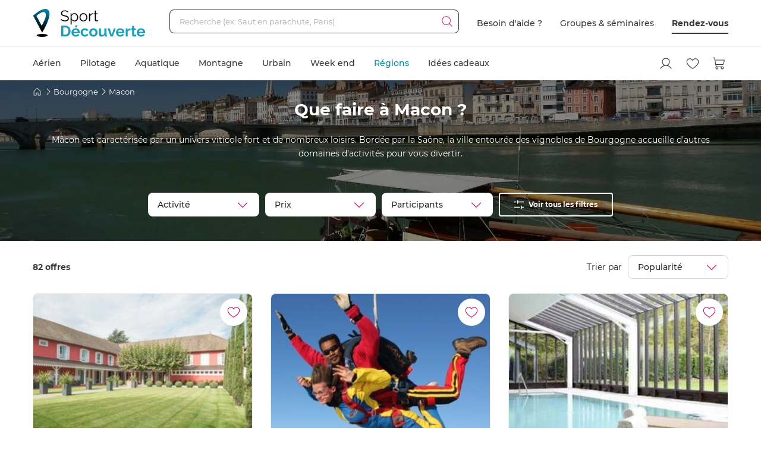

--- FILE ---
content_type: text/html; charset=utf-8
request_url: https://www.sport-decouverte.com/v/macon.html
body_size: 27107
content:
<!DOCTYPE html><html lang=fr><head><script>(function(){function i(e){if(!window.frames[e]){if(document.body&&document.body.firstChild){var t=document.body;var n=document.createElement("iframe");n.style.display="none";n.name=e;n.title=e;t.insertBefore(n,t.firstChild)}else{setTimeout(function(){i(e)},5)}}}function e(n,o,r,f,s){function e(e,t,n,i){if(typeof n!=="function"){return}if(!window[o]){window[o]=[]}var a=false;if(s){a=s(e,i,n)}if(!a){window[o].push({command:e,version:t,callback:n,parameter:i})}}e.stub=true;e.stubVersion=2;function t(i){if(!window[n]||window[n].stub!==true){return}if(!i.data){return}var a=typeof i.data==="string";var e;try{e=a?JSON.parse(i.data):i.data}catch(t){return}if(e[r]){var o=e[r];window[n](o.command,o.version,function(e,t){var n={};n[f]={returnValue:e,success:t,callId:o.callId};if(i.source){i.source.postMessage(a?JSON.stringify(n):n,"*")}},o.parameter)}}if(typeof window[n]!=="function"){window[n]=e;if(window.addEventListener){window.addEventListener("message",t,false)}else{window.attachEvent("onmessage",t)}}}e("__tcfapi","__tcfapiBuffer","__tcfapiCall","__tcfapiReturn");i("__tcfapiLocator")})();</script><script>(function(){(function(e,r){var t=document.createElement("link");t.rel="preconnect";t.as="script";var n=document.createElement("link");n.rel="dns-prefetch";n.as="script";var i=document.createElement("script");i.id="spcloader";i.type="text/javascript";i["async"]=true;i.charset="utf-8";var o="https://sdk.privacy-center.org/"+e+"/loader.js?target_type=notice&target="+r;if(window.didomiConfig&&window.didomiConfig.user){var a=window.didomiConfig.user;var c=a.country;var d=a.region;if(c){o=o+"&country="+c;if(d){o=o+"&region="+d}}}t.href="https://sdk.privacy-center.org/";n.href="https://sdk.privacy-center.org/";i.src=o;var s=document.getElementsByTagName("script")[0];s.parentNode.insertBefore(t,s);s.parentNode.insertBefore(n,s);s.parentNode.insertBefore(i,s)})("d2093bfb-f021-4f14-bbf6-e5808d33eaa6","7qWeB8Mj")})();</script><script>const updateGTMUserConsents=()=>{const purposes=Didomi?.getCurrentUserStatus()?.purposes;if(!purposes)return;gtm.consents={performanceOptIn:purposes.measure_content_performance?.enabled,functionalOptIn:purposes.improve_products?.enabled,targetingOptIn:purposes.create_ads_profile?.enabled}
window.dispatchEvent(new CustomEvent("gtmConsentSet"));window.dispatchEvent(new CustomEvent("gtmConfigChanged"));};window.didomiEventListeners=window.didomiEventListeners||[];window.didomiEventListeners.push({event:'consent.changed',listener:function(context){updateGTMUserConsents();}});window.didomiOnReady=window.didomiOnReady||[];window.didomiOnReady.push(function(){updateGTMUserConsents();gtm.didomiReady=true;window.dispatchEvent(new CustomEvent("gtmConfigChanged"));});</script><meta charset=UTF-8><meta name=Language content=Fr><meta name=robots content=INDEX,FOLLOW,NOARCHIVE><meta name=viewport content="width=device-width, user-scalable=yes, initial-scale=1.0, minimum-scale=1.0"><meta property=fb:admins content=100000440197011><meta property=fb:app_id content=162273473079><meta name=apple-mobile-web-app-title content="Sport Découverte"><meta name=format-detection content="telephone=no"><title data-rh=true>Activités insolites et Loisirs à Macon : Offrez l&#x27;Inoubliable</title><meta data-rh=true name=description content="Que faire à Macon ? Découvrez Macon et ses alentours autrement grâce à notre sélection d’activités et loisirs inoubliables !"><meta data-rh=true property=og:title content="Activités insolites et Loisirs à Macon : Offrez l'Inoubliable"><meta data-rh=true property=og:type content=website><meta data-rh=true property=og:url content=https://www.sport-decouverte.com/v/macon.html><meta data-rh=true property=og:description content="Que faire à Macon ? Découvrez Macon et ses alentours autrement grâce à notre sélection d’activités et loisirs inoubliables !"><meta data-rh=true property=og:locale content=fr_FR><meta data-rh=true property=og:site_name content=Sport-Decouverte.com><link data-rh=true rel=canonical href=https://www.sport-decouverte.com/v/macon.html title="Activités insolites et Loisirs à Macon : Offrez l'Inoubliable"><link data-rh=true rel=next href=https://www.sport-decouverte.com/v/macon-p2.html><meta property=og:image content="https://media.sport-decouverte.com/images/villelarge/t920x300/66/0/macon.webp?v=650e8"><link rel=icon href=/favicon-new.ico sizes=any><link rel=icon href=/icon.svg type=image/svg+xml><link rel=apple-touch-icon href=/apple-touch-icon.webp><link rel=manifest href=/manifest.webmanifest crossorigin=use-credentials><script data-rh=true>var dataLayer=window.dataLayer||[];dataLayer.push({"pageType":"ville","nomRegion":"Bourgogne","produits":[{"id":"29024"},{"id":"28898"},{"id":"30171"},{"id":"33696"},{"id":"30252"},{"id":"30253"},{"id":"30168"},{"id":"27300"},{"id":"25536"},{"id":"32795"},{"id":"8543"},{"id":"33082"},{"id":"34182"},{"id":"34867"},{"id":"29730"},{"id":"31043"},{"id":"13537"},{"id":"29788"},{"id":"34964"},{"id":"27292"},{"id":"26254"},{"id":"35456"},{"id":"26400"},{"id":"20661"}]});</script><script>window.gtm={didomiReady:false,abTestReady:false,gtmIsLoaded:false,doofinderIsLoaded:false,consents:null,dataLayerEvents:[]};function pushToDatalayer(event){if(gtm.gtmIsLoaded){dataLayer.push(event);}else{gtm.dataLayerEvents.push(event);}}</script><script>window.ga=window.ga||function(){(ga.q=ga.q||[]).push(arguments);};ga.l=+new Date;</script><script>function abTestReady(){if(gtm.abTestReady){return;}
gtm.abTestReady=true;window.dispatchEvent(new CustomEvent("gtmConfigChanged"));}</script><style>.async-hide{opacity:0 !important}</style><script>window._conv_q=window._conv_q||[];document.documentElement.className+=' async-hide';let isPageRedirected=false;window.addEventListener("beforeunload",()=>{isPageRedirected=true;});function abTestStarted(){clearTimeout(abTestTimeoutID);if(isPageRedirected){return;}
document.documentElement.className=document.documentElement.className.replace(RegExp(' ?async-hide'),'');abTestReady();}
let abTestTimeoutID=setTimeout(()=>{abTestStarted()},500);_conv_q.push({what:'addListener',params:{event:'snippet.experiences_evaluated',handler:(event)=>{abTestStarted()}}});function initABTestConsent(){if(gtm.consents==null||!gtm.consents.functionalOptIn){return;}
window._conv_q.push(['consentGiven']);}
initABTestConsent();window.addEventListener("gtmConsentSet",initABTestConsent);</script><script src=//cdn-4.convertexperiments.com/v1/js/100414613-100416325.js async></script><link rel=stylesheet href=/.dist/css/4277.dd1983060af8652cf55d.css><link rel=stylesheet href=/.dist/css/8367.9c5b0a9479eecc0a5d38.css><link rel=stylesheet href=/.dist/css/9926.e075e3502a3b91250b77.css><link rel=stylesheet href=/.dist/css/ville.156b667aebd1d7503087.css><script>if(navigator.serviceWorker){navigator.serviceWorker.getRegistrations().then(registrations=>{registrations.forEach(registration=>{if(registration.active&&registration.active.scriptURL.includes('batchsdk-worker-loader.js')){registration.unregister();}});}).catch(()=>{})}</script><script async src=/lp/scripts/velw.min.js></script><body id=ville-page class=catalog><div id="react_0HNIUS1OC7449"><script type="application/ld+json">{"@context":"https://schema.org","@type":"BreadcrumbList","itemListElement":[{"@type":"ListItem","position":1,"name":"Accueil","item":"https://www.sport-decouverte.com/"},{"@type":"ListItem","position":2,"name":"Bourgogne","item":"https://www.sport-decouverte.com/bourgogne.html"},{"@type":"ListItem","position":3,"name":"Macon"}]}</script></div> <div id="react_0HNIUS1OC744A"><script type="application/ld+json">{"@context":"http://www.schema.org","@type":"Product","name":"Que faire à Macon ?","aggregateRating":{"@type":"AggregateRating","ratingValue":4.8,"reviewCount":2493}}</script></div><div data-nosnippet class=old-browser><div class=oldbrowser-title>Oups ! Votre navigateur Internet est obsol&#xE8;te...</div><div>Pour naviguer sereinement nous vous conseillons de <a href=https://outdatedbrowser.com/fr class=oldbrowser-link title="télécharger un navigateur plus récent">t&#xE9;l&#xE9;charger un navigateur plus r&#xE9;cent</a></div></div><div id="react_0HNIUS1OC744B"></div><div class=top-menu><div id="react_0HNIUS1OC744C"><div class="header hide-md hide-sm"><nav aria-label="header" role="navigation"><div class="container"><div class="grid align-items-center"><div class="col-auto"><a href="https://www.sport-decouverte.com" title="Sport Découverte" class="logo"></a></div><div class="col"><div class="recherche"><div class="grid no-gutters"><div class="col"><div class="form-element"><label for="recherche-desktop" class="label">Recherche (ex: Saut en parachute, Paris)</label><input type="text" id="recherche-desktop" name="recherche-desktop" value placeholder="Recherche (ex: Saut en parachute, Paris)" maxlength="50" autocomplete="off" class="field"/></div></div><div class="col-auto"><button aria-label="Démarrer la recherche" class="submit"></button></div></div></div></div><div class="col-auto"><div class="grid menu align-items-center"><div class="col-auto"><div class="lien">Besoin d'aide ?</div></div><div class="col-auto"><div class="lien"><a href="https://entreprises.sport-decouverte.com" title="Groupes &amp; séminaires" class="lien">Groupes &amp; séminaires</a></div></div><div class="col-auto"><div class="lien"><a href="https://www.sport-decouverte.com/rdv.aspx" title="Rendez-vous" class="dark-link">Rendez-vous</a></div></div></div></div></div></div></nav></div><div class="header hide-lg hide-xl"><div class="container"><div class="grid align-items-center"><div class="col-auto"><div class="bouton-menu-mobile"></div></div><div class="col"><a href="https://www.sport-decouverte.com" title="Sport Découverte" class="logo"></a></div><div class="col-auto hide-sm"><div class="menu button-blue-gradient-container"><a href="https://www.sport-decouverte.com/rdv.aspx" title="Rendez-vous" class="button button-outline button-turquoise lien no-border with-border-container">Rendez-vous</a></div></div><div class="col-auto"><div class="menu"><a href="https://www.sport-decouverte.com/compte.aspx" title="Mon compte" aria-label="Mon compte" class="compte"></a></div></div><div class="col-auto"><div class="menu"><a href="https://www.sport-decouverte.com/favoris.html" title="Mes produits favoris" aria-label="Mes produits favoris" class="wishlist-btn in-menu"></a></div></div><div class="col-auto"><div><a href="/monpanier.html" title="Voir le panier" aria-label="Voir le panier" class="panier"></a></div></div></div></div></div><div class="recherche-mobile hide-lg hide-xl"><div class="recherche-mobile-form container"><div class="grid no-gutters"><div class="col"><div class="form-element"><label for="recherche-mobile" class="label">Recherche (ex: Saut en parachute, Paris)</label><input type="text" id="recherche-mobile" name="recherche-mobile" value placeholder="Recherche (ex: Saut en parachute, Paris)" maxlength="50" autocomplete="off" class="field"/></div></div><div class="col-auto"><button aria-label="Démarrer la recherche" class="submit"></button></div></div></div></div></div></div><div class=menu-principal><nav aria-label=menu-principal><div class=container><div class="grid align-items-center"><div class=col><ul class="menu"><li data-position="0" class="item has-submenu"><a href="https://www.sport-decouverte.com/sport-aerien.html" title="Aérien" data-position="0" class="lien">Aérien</a><div class="container submenu"><div class="grid"><div class="col-3 hide-sm hide-md"><div class="cards"><a href="https://www.sport-decouverte.com/vol-montgolfiere.html" title="Vol en Montgolfière" class="card"><div class="card-img card-img-discipline"><img src="https://media.sport-decouverte.com/images/disciplinecard/t270x150/168/0/vol-montgolfiere.webp?v=086a7" alt="Vol en Montgolfière" title="Vol en Montgolfière" width="270" height="150" loading="lazy" class="image"/></div><div class="content"><div class="txt-3 title">Vol en Montgolfière</div><div class="prix">À partir de <span class="montant">130 €</span></div></div></a></div><a href="https://www.sport-decouverte.com/sport-aerien.html" title="Aérien" class="button">Voir toutes nos activités aériennes</a></div><div class="disciplines col-3 col-sm-12 col-md-12">Parachute<a href="https://www.sport-decouverte.com/saut-en-parachute.html" title="Saut en parachute" class="discipline">Saut en parachute</a><a href="https://www.sport-decouverte.com/stage-parachutisme-pac.html" title="Stage parachute (PAC)" class="discipline">Stage parachute (PAC)</a><a href="https://www.sport-decouverte.com/simulateur-chute-libre.html" title="Chute Libre Indoor" class="discipline">Chute Libre Indoor</a><a href="https://www.sport-decouverte.com/parachute-ascensionnel.html" title="Parachute Ascensionnel" class="discipline last">Parachute Ascensionnel</a>Montgolfière<a href="https://www.sport-decouverte.com/vol-montgolfiere.html" title="Vol en Montgolfière" class="discipline last">Vol en Montgolfière</a>Hélicoptère<a href="https://www.sport-decouverte.com/bapteme-helicoptere.html" title="Baptême en Hélicoptère" class="discipline">Baptême en Hélicoptère</a><a href="https://www.sport-decouverte.com/vol-helicoptere.html" title="Pilotage d'Hélicoptère" class="discipline last">Pilotage d'Hélicoptère</a></div><div class="disciplines col-3 col-sm-12 col-md-12">Saut à l'élastique<a href="https://www.sport-decouverte.com/saut-elastique.html" title="Saut à l'élastique" class="discipline last">Saut à l'élastique</a>Parapente<a href="https://www.sport-decouverte.com/bapteme-parapente.html" title="Baptême en parapente" class="discipline last">Baptême en parapente</a>Paramoteur<a href="https://www.sport-decouverte.com/bapteme-paramoteur.html" title="Baptême en Paramoteur" class="discipline last">Baptême en Paramoteur</a>ULM &amp; Petits Avions<a href="https://www.sport-decouverte.com/vol-ulm.html" title="Baptême en ULM" class="discipline">Baptême en ULM</a><a href="https://www.sport-decouverte.com/pilotage-ulm.html" title="Pilotage d'ULM" class="discipline last">Pilotage d'ULM</a></div><div class="disciplines col-3 col-sm-12 col-md-12">Avion<a href="https://www.sport-decouverte.com/vol-avion-chasse.html" title="Vol en avion de chasse" class="discipline">Vol en avion de chasse</a><a href="https://www.sport-decouverte.com/bapteme-avion.html" title="Baptême en avion" class="discipline">Baptême en avion</a><a href="https://www.sport-decouverte.com/pilotage-avion.html" title="Pilotage d'avion" class="discipline">Pilotage d'avion</a><a href="https://www.sport-decouverte.com/avion-voltige.html" title="Baptême de voltige en avion" class="discipline">Baptême de voltige en avion</a><a href="https://www.sport-decouverte.com/simulateur-de-vol.html" title="Simulateur de Vol" class="discipline last">Simulateur de Vol</a>Planeur<a href="https://www.sport-decouverte.com/bapteme-air-planeur.html" title="Baptême en Planeur" class="discipline last">Baptême en Planeur</a>Drone<a href="https://www.sport-decouverte.com/pilotage-drone.html" title="Pilotage de Drone" class="discipline last">Pilotage de Drone</a></div></div></div><div class="menu-mobile-univers-boutons hide-lg hide-xl"><a href="https://www.sport-decouverte.com/sport-aerien.html" title="Aérien" class="button">Voir toutes nos activités aériennes</a></div></li><li data-position="1" class="item has-submenu"><a href="https://www.sport-decouverte.com/stage-de-pilotage.html" title="Pilotage" data-position="1" class="lien">Pilotage</a><div class="container submenu"><div class="grid"><div class="col-3 hide-sm hide-md"><div class="cards"><a href="https://www.sport-decouverte.com/stage-de-pilotage-monoplace.html" title="Stage de Pilotage Monoplace" class="card"><div class="card-img card-img-discipline"><img src="https://media.sport-decouverte.com/images/disciplinecard/t270x150/569/0/stage-de-pilotage-monoplace.webp?v=bAWn2" alt="Stage de Pilotage Monoplace" title="Stage de Pilotage Monoplace" width="270" height="150" loading="lazy" class="image"/></div><div class="content"><div class="txt-3 title">Stage de Pilotage Monoplace</div><div class="prix">À partir de <span class="montant">150 €</span></div></div></a></div><a href="https://www.sport-decouverte.com/stage-de-pilotage.html" title="Pilotage" class="button">Voir toutes nos activités pilotage</a><a href="https://www.sport-decouverte.com/circuits.html" title="Voir tous les circuits" class="button button-outline">Voir tous les circuits</a></div><div class="disciplines col-3 col-sm-12 col-md-12">Auto<a href="https://www.sport-decouverte.com/stage-de-pilotage-ferrari.html" title="Stage Pilotage Ferrari" class="discipline">Stage Pilotage Ferrari</a><a href="https://www.sport-decouverte.com/stage-lamborghini.html" title="Stage Pilotage Lamborghini" class="discipline">Stage Pilotage Lamborghini</a><a href="https://www.sport-decouverte.com/stage-porsche.html" title="Stage Pilotage Porsche" class="discipline">Stage Pilotage Porsche</a><a href="https://www.sport-decouverte.com/stage-de-pilotage-audi.html" title="Stage Pilotage Audi" class="discipline">Stage Pilotage Audi</a><a href="https://www.sport-decouverte.com/stage-de-pilotage-aston-martin.html" title="Stage Pilotage Aston Martin" class="discipline">Stage Pilotage Aston Martin</a><a href="https://www.sport-decouverte.com/stage-de-pilotage-ford-mustang.html" title="Stage Pilotage Mustang" class="discipline">Stage Pilotage Mustang</a><a href="https://www.sport-decouverte.com/stage-de-pilotage-nissan.html" title="Stage Pilotage Nissan" class="discipline">Stage Pilotage Nissan</a><a href="https://www.sport-decouverte.com/stage-de-pilotage-subaru-circuit.html" title="Stage Pilotage Subaru" class="discipline">Stage Pilotage Subaru</a><a href="https://www.sport-decouverte.com/stage-de-pilotage-lotus.html" title="Stage Lotus et Caterham" class="discipline">Stage Lotus et Caterham</a><a href="https://www.sport-decouverte.com/stage-de-pilotage-multi-sportives.html" title="Stage Multi-sportives" class="discipline">Stage Multi-sportives</a><a href="https://www.sport-decouverte.com/stage-de-pilotage-berline-sportive.html" title="Stage Pilotage Berline Sportive" class="discipline">Stage Pilotage Berline Sportive</a><a href="https://www.sport-decouverte.com/stage-de-pilotage-enfant.html" title="Stage de pilotage Enfant" class="discipline">Stage de pilotage Enfant</a><a href="https://www.sport-decouverte.com/bapteme-pilotage-voiture-de-sport.html" title="Baptême Pilotage Voiture de Sport" class="discipline last">Baptême Pilotage Voiture de Sport</a></div><div class="disciplines col-3 col-sm-12 col-md-12">Monoplace<a href="https://www.sport-decouverte.com/stage-de-pilotage-formule-1.html" title="Stage Pilotage Formule 1" class="discipline">Stage Pilotage Formule 1</a><a href="https://www.sport-decouverte.com/stage-de-pilotage-monoplace.html" title="Stage de Pilotage Monoplace" class="discipline">Stage de Pilotage Monoplace</a><a href="https://www.sport-decouverte.com/stage-pilotage-prototype-competition.html" title="Stage prototype competition" class="discipline">Stage prototype competition</a><a href="https://www.sport-decouverte.com/bapteme-de-pilotage-formule-1.html" title="Baptême en Formule 1" class="discipline last">Baptême en Formule 1</a>Moto<a href="https://www.sport-decouverte.com/stage-moto.html" title="Stage de pilotage moto" class="discipline">Stage de pilotage moto</a><a href="https://www.sport-decouverte.com/stage-de-motocross.html" title="Stage de Moto Cross" class="discipline">Stage de Moto Cross</a><a href="https://www.sport-decouverte.com/bapteme-passager-moto.html" title="Baptême Moto sur Circuit" class="discipline">Baptême Moto sur Circuit</a><a href="https://www.sport-decouverte.com/permis-moto.html" title="Permis Moto" class="discipline last">Permis Moto</a>Quad<a href="https://www.sport-decouverte.com/randonnee-quad.html" title="Randonnée Quad &amp; Buggy" class="discipline last">Randonnée Quad &amp; Buggy</a></div><div class="disciplines col-3 col-sm-12 col-md-12">Rallye et Glisse<a href="https://www.sport-decouverte.com/stage-rallye.html" title="Stage Pilotage Rallye" class="discipline">Stage Pilotage Rallye</a><a href="https://www.sport-decouverte.com/stage-de-pilotage-de-glisse.html" title="Stage Pilotage Glisse" class="discipline">Stage Pilotage Glisse</a><a href="https://www.sport-decouverte.com/bapteme-pilotage-rallye-glisse.html" title="Baptême Rallye et Glisse" class="discipline last">Baptême Rallye et Glisse</a>Autres<a href="https://www.sport-decouverte.com/stage-de-pilotage-sur-glace.html" title="Pilotage sur Glace" class="discipline">Pilotage sur Glace</a><a href="https://www.sport-decouverte.com/stage-de-pilotage-sur-route.html" title="Stage sur Route" class="discipline">Stage sur Route</a><a href="https://www.sport-decouverte.com/stage-karting.html" title="Stage Karting" class="discipline">Stage Karting</a><a href="https://www.sport-decouverte.com/stage-de-pilotage-4x4.html" title="Stage 4x4" class="discipline">Stage 4x4</a><a href="https://www.sport-decouverte.com/simulateur-pilotage.html" title="Simulateur de pilotage" class="discipline last">Simulateur de pilotage</a></div></div></div><div class="menu-mobile-univers-boutons hide-lg hide-xl"><a href="https://www.sport-decouverte.com/stage-de-pilotage.html" title="Pilotage" class="button">Voir toutes nos activités pilotage</a><a href="https://www.sport-decouverte.com/circuits.html" title="Voir tous les circuits" class="button button-outline">Voir tous les circuits</a></div></li><li data-position="2" class="item has-submenu"><a href="https://www.sport-decouverte.com/sport-aquatique.html" title="Aquatique" data-position="2" class="lien">Aquatique</a><div class="container submenu"><div class="grid"><div class="col-3 hide-sm hide-md"><div class="cards"><a href="https://www.sport-decouverte.com/permis-bateau-cotier.html" title="Permis bateau" class="card"><div class="card-img card-img-discipline"><img src="https://media.sport-decouverte.com/images/disciplinecard/t270x150/154/0/permis-bateau.webp?v=ba008" alt="Permis bateau" title="Permis bateau" width="270" height="150" loading="lazy" class="image"/></div><div class="content"><div class="txt-3 title">Permis bateau</div><div class="prix">À partir de <span class="montant">224 €</span></div></div></a></div><a href="https://www.sport-decouverte.com/sport-aquatique.html" title="Aquatique" class="button">Voir toutes nos activités aquatiques</a></div><div class="disciplines col-3 col-sm-12 col-md-12">Bateau<a href="https://www.sport-decouverte.com/permis-bateau-cotier.html" title="Permis bateau" class="discipline">Permis bateau</a><a href="https://www.sport-decouverte.com/balade-en-bateau.html" title="Balade en bateau" class="discipline">Balade en bateau</a><a href="https://www.sport-decouverte.com/location-bateau.html" title="Location de bateau" class="discipline">Location de bateau</a><a href="https://www.sport-decouverte.com/stage-voile.html" title="Initiation à la Voile" class="discipline last">Initiation à la Voile</a>Découverte<a href="https://www.sport-decouverte.com/nager-avec-les-dauphins.html" title="Rencontre avec les dauphins" class="discipline">Rencontre avec les dauphins</a><a href="https://www.sport-decouverte.com/peche-au-gros.html" title="Pêche au gros" class="discipline last">Pêche au gros</a></div><div class="disciplines col-3 col-sm-12 col-md-12">Plongée<a href="https://www.sport-decouverte.com/plongee-sous-marine.html" title="Baptême de plongée" class="discipline">Baptême de plongée</a><a href="https://www.sport-decouverte.com/plongee-sous-marine-brevet.html" title="Brevet plongée sous marine" class="discipline">Brevet plongée sous marine</a><a href="https://www.sport-decouverte.com/randonnee-subaquatique.html" title="Snorkeling" class="discipline last">Snorkeling</a>Glisse<a href="https://www.sport-decouverte.com/surf-sport-de-glisse.html" title="Surf et Sport de Glisse" class="discipline">Surf et Sport de Glisse</a><a href="https://www.sport-decouverte.com/canyoning.html" title="Canyoning" class="discipline">Canyoning</a><a href="https://www.sport-decouverte.com/rafting.html" title="Rafting" class="discipline">Rafting</a><a href="https://www.sport-decouverte.com/nage-eaux-vives-hydrospeed.html" title="Nage en eaux vives" class="discipline last">Nage en eaux vives</a></div><div class="disciplines col-3 col-sm-12 col-md-12">Sensations<a href="https://www.sport-decouverte.com/flyboard.html" title="Flyboard - Jet Pack" class="discipline">Flyboard - Jet Pack</a><a href="https://www.sport-decouverte.com/jet-ski.html" title="Randonnée Jet ski" class="discipline last">Randonnée Jet ski</a>Fun<a href="https://www.sport-decouverte.com/parachute-ascensionnel.html" title="Parachute Ascensionnel" class="discipline">Parachute Ascensionnel</a><a href="https://www.sport-decouverte.com/jeux-nautiques.html" title="Jeux nautiques" class="discipline last">Jeux nautiques</a></div></div></div><div class="menu-mobile-univers-boutons hide-lg hide-xl"><a href="https://www.sport-decouverte.com/sport-aquatique.html" title="Aquatique" class="button">Voir toutes nos activités aquatiques</a></div></li><li data-position="3" class="item has-submenu"><a href="https://www.sport-decouverte.com/sport-de-montagne.html" title="Montagne" data-position="3" class="lien">Montagne</a><div class="container submenu"><div class="grid"><div class="col-3 hide-sm hide-md"><div class="cards"><a href="https://www.sport-decouverte.com/bapteme-parapente.html" title="Baptême en parapente" class="card"><div class="card-img card-img-discipline"><img src="https://media.sport-decouverte.com/images/disciplinecard/t270x150/130/0/bapteme-en-parapente.webp?v=1e0c0" alt="Baptême en parapente" title="Baptême en parapente" width="270" height="150" loading="lazy" class="image"/></div><div class="content"><div class="txt-3 title">Baptême en parapente</div><div class="prix">À partir de <span class="montant">50 €</span></div></div></a></div><a href="https://www.sport-decouverte.com/sport-de-montagne.html" title="Montagne" class="button">Voir toutes nos activités de montagne</a></div><div class="disciplines col-3 col-sm-12 col-md-12">Sport Mécanique<a href="https://www.sport-decouverte.com/stage-de-pilotage-sur-glace.html" title="Pilotage sur Glace" class="discipline">Pilotage sur Glace</a><a href="https://www.sport-decouverte.com/scooter-des-neiges.html" title="Randonnée Scooter des neiges" class="discipline last">Randonnée Scooter des neiges</a>Découverte<a href="https://www.sport-decouverte.com/randonnee-raquette.html" title="Randonnée en Raquette" class="discipline">Randonnée en Raquette</a><a href="https://www.sport-decouverte.com/chien-de-traineau.html" title="Chien de Traineau" class="discipline last">Chien de Traineau</a></div><div class="disciplines col-3 col-sm-12 col-md-12">Sensations<a href="https://www.sport-decouverte.com/bapteme-parapente.html" title="Baptême en parapente" class="discipline last">Baptême en parapente</a>Insolite<a href="https://www.sport-decouverte.com/montagne-insolite.html" title="Montagne Insolite" class="discipline last">Montagne Insolite</a></div><div class="disciplines col-3 col-sm-12 col-md-12"></div></div></div><div class="menu-mobile-univers-boutons hide-lg hide-xl"><a href="https://www.sport-decouverte.com/sport-de-montagne.html" title="Montagne" class="button">Voir toutes nos activités de montagne</a></div></li><li data-position="4" class="item has-submenu"><a href="https://www.sport-decouverte.com/urbain.html" title="Urbain" data-position="4" class="lien">Urbain</a><div class="container submenu"><div class="grid"><div class="col-3 hide-sm hide-md"><div class="cards"><a href="https://www.sport-decouverte.com/cours-de-cuisine.html" title="Cours de Cuisine" class="card"><div class="card-img card-img-discipline"><img src="https://media.sport-decouverte.com/images/disciplinecard/t270x150/514/0/cours-de-cuisine.webp?v=7b52f" alt="Cours de Cuisine" title="Cours de Cuisine" width="270" height="150" loading="lazy" class="image"/></div><div class="content"><div class="txt-3 title">Cours de Cuisine</div><div class="prix">À partir de <span class="montant">35 €</span></div></div></a></div><a href="https://www.sport-decouverte.com/urbain.html" title="Urbain" class="button">Voir toutes nos activités urbaines</a></div><div class="disciplines col-3 col-sm-12 col-md-12">Gastronomie<a href="https://www.sport-decouverte.com/cours-de-cuisine.html" title="Cours de Cuisine" class="discipline">Cours de Cuisine</a><a href="https://www.sport-decouverte.com/cours-oenologie.html" title="Initiation à l'oenologie" class="discipline last">Initiation à l'oenologie</a>Bien être<a href="https://www.sport-decouverte.com/spa-hammam.html" title="Spa et Massage" class="discipline last">Spa et Massage</a>Adrénaline<a href="https://www.sport-decouverte.com/simulateur-chute-libre.html" title="Chute Libre Indoor" class="discipline">Chute Libre Indoor</a><a href="https://www.sport-decouverte.com/simulateur-pilotage.html" title="Simulateur Pilotage Auto" class="discipline last">Simulateur Pilotage Auto</a></div><div class="disciplines col-3 col-sm-12 col-md-12">Découverte<a href="https://www.sport-decouverte.com/permis-bateau-cotier.html" title="Permis bateau" class="discipline">Permis bateau</a><a href="https://www.sport-decouverte.com/simulateur-de-vol.html" title="Simulateur de Vol" class="discipline">Simulateur de Vol</a><a href="https://www.sport-decouverte.com/escape-game.html" title="Escape Game" class="discipline">Escape Game</a><a href="https://www.sport-decouverte.com/city-tour.html" title="City Tour et Balades en Ville" class="discipline">City Tour et Balades en Ville</a><a href="https://www.sport-decouverte.com/permis-moto.html" title="Permis Moto" class="discipline last">Permis Moto</a>Artistique<a href="https://www.sport-decouverte.com/ateliers.html" title="Atelier Créatif" class="discipline">Atelier Créatif</a><a href="https://www.sport-decouverte.com/cours-de-photographie.html" title="Cours de Photographie" class="discipline">Cours de Photographie</a><a href="https://www.sport-decouverte.com/shooting-photo.html" title="Shooting Photo" class="discipline last">Shooting Photo</a></div><div class="disciplines col-3 col-sm-12 col-md-12">Insolite<a href="https://www.sport-decouverte.com/activite-insolite.html" title="Activité Insolite" class="discipline last">Activité Insolite</a></div></div></div><div class="menu-mobile-univers-boutons hide-lg hide-xl"><a href="https://www.sport-decouverte.com/urbain.html" title="Urbain" class="button">Voir toutes nos activités urbaines</a></div></li><li data-position="5" class="item has-submenu"><a href="https://www.sport-decouverte.com/week-end-sportif.html" title="Week end" data-position="5" class="lien">Week end</a><div class="container submenu"><div class="grid"><div class="col-3 hide-sm hide-md"><div class="cards"><a href="https://www.sport-decouverte.com/week-end-insolite.html" title="Week end Insolite" class="card"><div class="card-img card-img-discipline"><img src="https://media.sport-decouverte.com/images/disciplinecard/t270x150/504/0/weekend-insolite.webp?v=6ec55" alt="Week end Insolite" title="Week end Insolite" width="270" height="150" loading="lazy" class="image"/></div><div class="content"><div class="txt-3 title">Week end Insolite</div><div class="prix">À partir de <span class="montant">70 €</span></div></div></a></div><a href="https://www.sport-decouverte.com/week-end-sportif.html" title="Week end" class="button">Voir toutes nos activités Week End</a></div><div class="disciplines col-3 col-sm-12 col-md-12">Bien être<a href="https://www.sport-decouverte.com/week-end-spa.html" title="Week end en Hôtel Spa" class="discipline last">Week end en Hôtel Spa</a>Thématique<a href="https://www.sport-decouverte.com/week-end-insolite.html" title="Week end Insolite" class="discipline">Week end Insolite</a><a href="https://www.sport-decouverte.com/week-end-gastronomique.html" title="Week end Gastronomique" class="discipline">Week end Gastronomique</a><a href="https://www.sport-decouverte.com/week-end-escapade-amoureuse.html" title="Week end en Amoureux" class="discipline">Week end en Amoureux</a><a href="https://www.sport-decouverte.com/week-end-chateau.html" title="Week end dans un Château" class="discipline last">Week end dans un Château</a></div><div class="disciplines col-3 col-sm-12 col-md-12">Loisirs sportifs<a href="https://www.sport-decouverte.com/week-end-golf.html" title="Week end Golf" class="discipline">Week end Golf</a><a href="https://www.sport-decouverte.com/weekend-pilotage-voiture-de-sport.html" title="Week end Pilotage" class="discipline">Week end Pilotage</a><a href="https://www.sport-decouverte.com/week-end-aerien.html" title="Week end dans les Airs" class="discipline">Week end dans les Airs</a><a href="https://www.sport-decouverte.com/stage-de-survie.html" title="Stage de survie" class="discipline last">Stage de survie</a>Destinations<a href="https://www.sport-decouverte.com/week-end-montagne.html" title="Week end à la Montagne" class="discipline">Week end à la Montagne</a><a href="https://www.sport-decouverte.com/week-end-bord-de-mer.html" title="Week end à la Mer" class="discipline last">Week end à la Mer</a></div><div class="disciplines col-3 col-sm-12 col-md-12">Nos incontournables<a href="https://www.sport-decouverte.com/lp/nuit-insolite-avec-jacuzzi-privatif" title="Nuit Insolite avec Jacuzzi" class="discipline">Nuit Insolite avec Jacuzzi</a><a href="https://www.sport-decouverte.com/cabane-dans-les-arbres.html" title="Cabane dans les Arbres" class="discipline">Cabane dans les Arbres</a><a href="https://www.sport-decouverte.com/cabane-dans-les-arbres-avec-jacuzzi.html" title="Cabane dans les Arbres avec Jacuzzi" class="discipline">Cabane dans les Arbres avec Jacuzzi</a><a href="https://www.sport-decouverte.com/dormir-dans-une-bulle.html" title="Dormir dans une Bulle" class="discipline last">Dormir dans une Bulle</a></div></div></div><div class="menu-mobile-univers-boutons hide-lg hide-xl"><a href="https://www.sport-decouverte.com/week-end-sportif.html" title="Week end" class="button">Voir toutes nos activités Week End</a></div></li><li data-position="6" class="item has-submenu current"><a href="#" title="Régions" data-position="6" class="lien">Régions</a><div class="container submenu"><div class="grid"><div class="col-3 hide-sm hide-md"><div class="cards"><a href="https://www.sport-decouverte.com/saut-en-parachute.html" title="Saut en parachute" class="card"><div class="card-img card-img-discipline"><img src="https://media.sport-decouverte.com/images/disciplinecard/t270x150/131/0/saut-en-parachute.webp?v=0450c" alt="Saut en parachute" title="Saut en parachute" width="270" height="150" loading="lazy" class="image"/></div><div class="content"><div class="txt-3 title">Saut en parachute</div><div class="prix">À partir de <span class="montant">219 €</span></div></div></a></div></div><div class="disciplines col-3 col-sm-12 col-md-12">Île-de-France et Nord<a href="https://www.sport-decouverte.com/ile-de-france.html" title="Île-de-France" class="discipline">Île-de-France</a><a href="https://www.sport-decouverte.com/nord-pas-de-calais.html" title="Nord-Pas-de-Calais" class="discipline">Nord-Pas-de-Calais</a><a href="https://www.sport-decouverte.com/picardie.html" title="Picardie" class="discipline last">Picardie</a>Nord-Est<a href="https://www.sport-decouverte.com/alsace.html" title="Alsace" class="discipline">Alsace</a><a href="https://www.sport-decouverte.com/bourgogne.html" title="Bourgogne" class="discipline">Bourgogne</a><a href="https://www.sport-decouverte.com/champagne-ardenne.html" title="Champagne-Ardenne" class="discipline">Champagne-Ardenne</a><a href="https://www.sport-decouverte.com/franche-comte.html" title="Franche-Comté" class="discipline">Franche-Comté</a><a href="https://www.sport-decouverte.com/lorraine.html" title="Lorraine" class="discipline last">Lorraine</a>Nord-Ouest<a href="https://www.sport-decouverte.com/bretagne.html" title="Bretagne" class="discipline">Bretagne</a><a href="https://www.sport-decouverte.com/centre.html" title="Centre" class="discipline">Centre</a><a href="https://www.sport-decouverte.com/normandie.html" title="Normandie" class="discipline">Normandie</a><a href="https://www.sport-decouverte.com/pays-de-la-loire.html" title="Pays-de-la-Loire" class="discipline last">Pays-de-la-Loire</a></div><div class="disciplines col-3 col-sm-12 col-md-12">Sud-Est<a href="https://www.sport-decouverte.com/auvergne.html" title="Auvergne" class="discipline">Auvergne</a><a href="https://www.sport-decouverte.com/provence-alpes-cote-d-azur-et-corse.html" title="PACA et Corse" class="discipline">PACA et Corse</a><a href="https://www.sport-decouverte.com/rhone-alpes.html" title="Rhône-Alpes" class="discipline last">Rhône-Alpes</a>Sud-Ouest<a href="https://www.sport-decouverte.com/aquitaine.html" title="Aquitaine" class="discipline">Aquitaine</a><a href="https://www.sport-decouverte.com/languedoc-roussillon.html" title="Languedoc-Roussillon" class="discipline">Languedoc-Roussillon</a><a href="https://www.sport-decouverte.com/limousin.html" title="Limousin" class="discipline">Limousin</a><a href="https://www.sport-decouverte.com/midi-pyrenees.html" title="Midi-Pyrénées" class="discipline">Midi-Pyrénées</a><a href="https://www.sport-decouverte.com/poitou-charentes.html" title="Poitou-Charentes" class="discipline last">Poitou-Charentes</a>Europe<a href="https://www.sport-decouverte.com/allemagne.html" title="Allemagne" class="discipline">Allemagne</a><a href="https://www.sport-decouverte.com/belgique.html" title="Belgique" class="discipline">Belgique</a><a href="https://www.sport-decouverte.com/espagne.html" title="Espagne" class="discipline">Espagne</a><a href="https://www.sport-decouverte.com/italie.html" title="Italie" class="discipline">Italie</a><a href="https://www.sport-decouverte.com/luxembourg.html" title="Luxembourg" class="discipline">Luxembourg</a><a href="https://www.sport-decouverte.com/outre-mer.html" title="Outre-Mer" class="discipline">Outre-Mer</a><a href="https://www.sport-decouverte.com/suisse.html" title="Suisse" class="discipline last">Suisse</a></div><div class="disciplines col-3 col-sm-12 col-md-12">Villes<a href="https://www.sport-decouverte.com/v/bordeaux.html" title="Bordeaux" class="discipline">Bordeaux</a><a href="https://www.sport-decouverte.com/v/lyon.html" title="Lyon" class="discipline">Lyon</a><a href="https://www.sport-decouverte.com/v/marseille.html" title="Marseille" class="discipline">Marseille</a><a href="https://www.sport-decouverte.com/v/nantes.html" title="Nantes" class="discipline">Nantes</a><a href="https://www.sport-decouverte.com/v/nice.html" title="Nice" class="discipline">Nice</a><a href="https://www.sport-decouverte.com/v/paris.html" title="Paris" class="discipline">Paris</a><a href="https://www.sport-decouverte.com/v/toulouse.html" title="Toulouse" class="discipline last">Toulouse</a>Nos incontournables<a href="https://www.sport-decouverte.com/v/arcachon.html" title="Arcachon &amp; Dune du Pilat" class="discipline">Arcachon &amp; Dune du Pilat</a><a href="https://www.sport-decouverte.com/i/weekend-sejour-baie-de-somme.html" title="Baie de Somme" class="discipline">Baie de Somme</a><a href="https://www.sport-decouverte.com/stage-de-pilotage-circuit-de-nevers-magny-cours.html" title="Circuit de Nevers Magny-Cours" class="discipline">Circuit de Nevers Magny-Cours</a><a href="https://www.sport-decouverte.com/stage-de-pilotage-circuit-paul-ricard-au-castellet.html" title="Circuit Paul Ricard au Castellet" class="discipline">Circuit Paul Ricard au Castellet</a><a href="https://www.sport-decouverte.com/v/etretat.html" title="Falaises d'Etretat" class="discipline">Falaises d'Etretat</a><a href="https://www.sport-decouverte.com/v/vannes.html" title="Vannes &amp; Golfe du Morbihan" class="discipline">Vannes &amp; Golfe du Morbihan</a><a href="https://www.sport-decouverte.com/i/survol-du-mont-blanc.html" title="Mont-Blanc" class="discipline">Mont-Blanc</a><a href="https://www.sport-decouverte.com/i/survol-du-mont-saint-michel.html" title="Mont-Saint-Michel" class="discipline">Mont-Saint-Michel</a><a href="https://www.sport-decouverte.com/i/survol-des-volcans-auvergne.html" title="Volcans d'Auvergne" class="discipline last">Volcans d'Auvergne</a></div></div></div><div class="menu-mobile-univers-boutons hide-lg hide-xl"></div></li><li data-position="7" class="item has-submenu item-last"><a href="https://www.sport-decouverte.com/idee-cadeau.html" title="Idées cadeaux" data-position="7" class="lien">Idées cadeaux</a><div class="container submenu"><div class="grid"><div class="col-3 hide-sm hide-md"><div class="cards"><a href="https://www.sport-decouverte.com/cheque-coffret-cadeau.html" title="Box et Coffret Cadeau" class="card"><div class="card-img card-img-discipline"><img src="https://media.sport-decouverte.com/images/disciplinecard/t270x150/480/0/cheque-et-coffret-cadeau.webp?v=e528b" alt="Box et Coffret Cadeau" title="Box et Coffret Cadeau" width="270" height="150" loading="lazy" class="image"/></div><div class="content"><div class="txt-3 title">Box et Coffret Cadeau</div><div class="prix">À partir de <span class="montant">50 €</span></div></div></a></div><a href="https://www.sport-decouverte.com/idee-cadeau.html" title="Idées cadeaux" class="button">Dénichez le cadeau idéal !</a></div><div class="disciplines col-3 col-sm-12 col-md-12">Pour Elle et Lui<a href="https://www.sport-decouverte.com/idee-cadeau-homme.html" title="Cadeaux pour Lui" class="discipline">Cadeaux pour Lui</a><a href="https://www.sport-decouverte.com/idee-cadeau-femme.html" title="Cadeaux pour Elle" class="discipline">Cadeaux pour Elle</a><a href="https://www.sport-decouverte.com/idee-cadeau-enfant.html" title="Cadeaux pour Enfants" class="discipline last">Cadeaux pour Enfants</a>Pour une célébration<a href="https://www.sport-decouverte.com/cadeau-fete-des-peres.html" title="Cadeaux pour la Fête des Pères" class="discipline">Cadeaux pour la Fête des Pères</a><a href="https://www.sport-decouverte.com/cadeau-fete-des-meres.html" title="Cadeaux pour la Fête des Mères" class="discipline">Cadeaux pour la Fête des Mères</a><a href="https://www.sport-decouverte.com/saint-valentin.html" title="Cadeaux de Saint-Valentin" class="discipline">Cadeaux de Saint-Valentin</a><a href="https://www.sport-decouverte.com/noel.html" title="Cadeaux de Noël" class="discipline last">Cadeaux de Noël</a></div><div class="disciplines col-3 col-sm-12 col-md-12">Pour les grands moments<a href="https://www.sport-decouverte.com/idee-cadeau-anniversaire.html" title="Cadeaux d’Anniversaire" class="discipline">Cadeaux d’Anniversaire</a><a href="https://www.sport-decouverte.com/idee-cadeau-mariage.html" title="Cadeaux de Mariage" class="discipline">Cadeaux de Mariage</a><a href="https://www.sport-decouverte.com/idee-cadeau-enterrement-vie-garcon.html" title="Cadeaux pour un EVG" class="discipline">Cadeaux pour un EVG</a><a href="https://www.sport-decouverte.com/idee-cadeau-enterrement-vie-jeune-fille.html" title="Cadeaux pour un EVJF" class="discipline">Cadeaux pour un EVJF</a><a href="https://www.sport-decouverte.com/idee-cadeau-retraite-pot-depart.html" title="Cadeaux pour un départ" class="discipline last">Cadeaux pour un départ</a></div><div class="disciplines col-3 col-sm-12 col-md-12">Offrez toutes nos activités<a href="https://www.sport-decouverte.com/cheque-coffret-cadeau.html" title="Box et Coffrets Cadeau" class="discipline last">Box et Coffrets Cadeau</a>Cadeau d'entreprise<a href="https://entreprises.sport-decouverte.com" title="Cadeau d'Entreprise et CE" rel="noopener" target="_blank" class="discipline last">Cadeau d'Entreprise et CE</a></div></div></div><div class="menu-mobile-univers-boutons hide-lg hide-xl"><a href="https://www.sport-decouverte.com/idee-cadeau.html" title="Idées cadeaux" class="button">Dénichez le cadeau idéal !</a></div></li></ul><div class="menu-mobile-fermer"></div><div class="menu-mobile-precedent"></div> <div id="react_0HNIUS1OC744E"><ul class="menu-secondaire-mobile hide-lg hide-xl"><li class="item"><a href="https://entreprises.sport-decouverte.com" title="Groupes &amp; séminaires" class="lien">Groupes &amp; séminaires</a></li><li class="item"><div class="lien">Besoin d'aide ?</div></li><li class="item"><a href="https://www.sport-decouverte.com/rdv.aspx" title="Rendez-vous" class="button button-outline">Rendez-vous</a></li></ul></div></div><div class="col-auto hide-sm hide-md position-relative"><span id="react_0HNIUS1OC744F"><a href="https://www.sport-decouverte.com/compte.aspx" title="Mon compte" aria-label="Mon compte" class="compte"></a></span></div><div class="col-auto hide-sm hide-md no-padding"><span id="react_0HNIUS1OC744G"><a href="https://www.sport-decouverte.com/favoris.html" title="Mes produits favoris" aria-label="Mes produits favoris" class="wishlist-btn in-menu"></a></span></div><div class="col-auto hide-sm hide-md"><div id="react_0HNIUS1OC744H"><div><a href="/monpanier.html" title="Voir le panier" aria-label="Voir le panier" class="panier"></a></div></div></div></div></div></nav></div><div class=post-header><nav aria-label=post-header> <div id="react_0HNIUS1OC744I"></div> </nav></div><main><style id="react_0HNIUS1OC7447"></style> <div id="react_0HNIUS1OC744J"><div class="breadcrumb"><div class="container d-flex align-items-center"><span class="d-flex align-items-center with-gap"><a href="https://www.sport-decouverte.com/" title="Accueil" class="lien lien-home"><span></span></a></span><span class="d-flex align-items-center with-gap"><div class="separator"></div><a href="https://www.sport-decouverte.com/bourgogne.html" title="Bourgogne" class="lien"><span>Bourgogne</span></a></span><span class="hide-sm d-flex align-items-center with-gap"><div class="separator"></div><span>Macon</span></span></div></div></div><div id=catalog-intro class=ville-intro><picture><source media="(max-width: 1019.999px)" srcset="https://media.sport-decouverte.com/images/villelargemobile/t1020x391/66/0/macon.webp?v=0mC3R"><source media=(min-width:1020px) srcset="https://media.sport-decouverte.com/images/villelargedesktop/t1920x500/66/0/macon.webp?v=FdWnG"><img fetchpriority=high alt="Que faire à Macon ?" src="https://media.sport-decouverte.com/images/villelargedesktop/t1920x500/66/0/macon.webp?v=FdWnG" class=image-intro> </picture><div class=container><h1 class=bloc-title>Que faire &#xE0; Macon ?</h1><div class=bloc-content><div id="react_0HNIUS1OC744K"><div class="readmoreheight closed"><div class="readmoreheight-text">
                    Mâcon est caractérisée par un univers viticole fort et de nombreux loisirs. Bordée par la Saône, la ville entourée des vignobles de Bourgogne accueille d’autres domaines d’activités pour vous divertir.
                </div><div><div class="readmoreheight-summary bouton-texte chevron-bas">En savoir plus</div></div></div></div></div><div class="hide-sm hide-md"><div id="react_0HNIUS1OC744L"><div class="grid gutter-min bloc-filters"><div class="mobile-filter col-12"><div class="filter-btn">Filtrer</div><div class="select-modal-wrapper mobile-filters"><div class="select-modal"><div class="select-modal-title with-filter-icon">Filtrer</div><div class="filters-container"></div><div class="filtre-footer"><div class="grid align-items-center"><div class="filtre-footer-cleanup col-auto">Effacer</div><div class="col"><div class="button">Voir les offres (82)</div></div></div></div></div></div></div><div class="desktop-filter col-auto col-md-4 col-lg-2 col-xl-2"><div class="form-element form-element-very-small form-select form-inline-block no-border"><label for="disciplines" class="label">Activité</label><select id="disciplines" aria-label="Activité" class="field"><option value>Activité</option></select><div class="select-modal-wrapper modal-multiselect"><div class="select-modal"><div class="filters-container"></div><div class="filtre-footer"><div class="grid align-items-center"><div class="filtre-footer-cleanup col-auto">Effacer</div><div class="col"><div class="button">Valider</div></div></div></div></div></div></div></div><div class="desktop-filter col-auto col-md-4 col-lg-2 col-xl-2"><div class="form-element form-element-very-small form-select form-inline-block no-border"><label for="price" class="label">Prix</label><select id="price" aria-label="Prix" class="field"><option value>Prix</option></select><div class="select-modal-wrapper modal-prix"><div class="select-modal"><div class="filters-container"></div><div class="filtre-footer"><div class="grid align-items-center"><div class="filtre-footer-cleanup col-auto">Effacer</div><div class="col"><div class="button">Valider</div></div></div></div></div></div></div></div><div class="desktop-filter col-auto col-md-4 col-lg-2 col-xl-2"><div class="form-element form-element-very-small form-select form-inline-block no-border"><label for="participants" class="label">Participants</label><select id="participants" aria-label="Participants" class="field"><option value>Participants</option></select><div class="select-modal-wrapper modal-participants"><div class="select-modal"><div class="filters-container"></div><div class="filtre-footer"><div class="grid align-items-center"><div class="filtre-footer-cleanup col-auto">Effacer</div><div class="col"><div class="button">Valider</div></div></div></div></div></div></div></div><div class="desktop-filter col-auto"><div class="icon-filters filter-btn">Voir tous les filtres</div><div class="select-modal-wrapper modal-desktop-all-filters"><div class="select-modal"><div class="select-modal-title with-filter-icon">Filtrer</div><div class="filters-container"></div><div class="filtre-footer"><div class="grid align-items-center"><div class="filtre-footer-cleanup col-auto">Effacer</div><div class="col"><div class="button">Voir les offres (82)</div></div></div></div></div></div></div></div></div></div></div></div><div class=ville-activites><div class=container><div id="react_0HNIUS1OC744M"><div class="products-main-sort-container d-flex align-items-center justify-content-between"><h2 class="nombre-activites">82 offres</h2><div class="filters-container d-flex align-items-center"><div class="grid gutter-min bloc-filters products-main-filters hide-xl hide-lg"><div class="mobile-filter col-12"><div class="filter-btn">Filtrer</div><div class="select-modal-wrapper mobile-filters"><div class="select-modal"><div class="select-modal-title with-filter-icon">Filtrer</div><div class="filters-container"></div><div class="filtre-footer"><div class="grid align-items-center"><div class="filtre-footer-cleanup col-auto">Effacer</div><div class="col"><div class="button">Voir les offres (82)</div></div></div></div></div></div></div><div class="desktop-filter col-auto col-md-4 col-lg-2 col-xl-2"><div class="form-element form-element-very-small form-select form-inline-block no-border"><label for="disciplines-in-dialog" class="label">Activité</label><select id="disciplines-in-dialog" aria-label="Activité" class="field"><option value>Activité</option></select><div class="select-modal-wrapper modal-multiselect"><div class="select-modal"><div class="filters-container"></div><div class="filtre-footer"><div class="grid align-items-center"><div class="filtre-footer-cleanup col-auto">Effacer</div><div class="col"><div class="button">Valider</div></div></div></div></div></div></div></div><div class="desktop-filter col-auto col-md-4 col-lg-2 col-xl-2"><div class="form-element form-element-very-small form-select form-inline-block no-border"><label for="price-in-dialog" class="label">Prix</label><select id="price-in-dialog" aria-label="Prix" class="field"><option value>Prix</option></select><div class="select-modal-wrapper modal-prix"><div class="select-modal"><div class="filters-container"></div><div class="filtre-footer"><div class="grid align-items-center"><div class="filtre-footer-cleanup col-auto">Effacer</div><div class="col"><div class="button">Valider</div></div></div></div></div></div></div></div><div class="desktop-filter col-auto col-md-4 col-lg-2 col-xl-2"><div class="form-element form-element-very-small form-select form-inline-block no-border"><label for="participants-in-dialog" class="label">Participants</label><select id="participants-in-dialog" aria-label="Participants" class="field"><option value>Participants</option></select><div class="select-modal-wrapper modal-participants"><div class="select-modal"><div class="filters-container"></div><div class="filtre-footer"><div class="grid align-items-center"><div class="filtre-footer-cleanup col-auto">Effacer</div><div class="col"><div class="button">Valider</div></div></div></div></div></div></div></div><div class="desktop-filter col-auto"><div class="icon-filters filter-btn">Voir tous les filtres</div><div class="select-modal-wrapper modal-desktop-all-filters"><div class="select-modal"><div class="select-modal-title with-filter-icon">Filtrer</div><div class="filters-container"></div><div class="filtre-footer"><div class="grid align-items-center"><div class="filtre-footer-cleanup col-auto">Effacer</div><div class="col"><div class="button">Voir les offres (82)</div></div></div></div></div></div></div></div><div class="d-flex align-items-center hide-sm hide-md"><label for="products-sort" class="label productsort-label hide-sm">Trier par</label><div class="form-element form-element-very-small form-element form-select form-active"><label for="products-sort" class="label">Trier par</label><select id="products-sort" name="products-sort" class="field"><option value="ByScore">Popularité</option><option value="ByPopularity">Avis clients</option><option value="ByPriceMinToMax">Prix croissant</option><option value="ByPriceMaxToMin">Prix décroissant</option></select></div></div></div></div></div> <div id="react_0HNIUS1OC744N"></div> <div id="react_0HNIUS1OC744O"><div class="cards"><div class="grid align-items-stretch rows-space-min"><div class="col-lg-4 col-xl-4 col-md-6 col-sm-12"><div class="card-container"><a href="https://www.sport-decouverte.com/week-end-gastronomique-georges-blanc.html" title="Week-end Gourmand chez Georges Blanc en Beaujolais" class="card card-produit with-border wide"><div class="card-img card-img-produit"><img src="https://media.sport-decouverte.com/images/productcard/t270x210/29024/0/week-end-gourmand-chez-georges-blanc-en-beaujolais.webp?v=fa61e" srcset="https://media.sport-decouverte.com/images/productcard/t270x210/29024/0/week-end-gourmand-chez-georges-blanc-en-beaujolais.webp?v=fa61e 270w,https://media.sport-decouverte.com/images/productcard/t340x260/29024/0/week-end-gourmand-chez-georges-blanc-en-beaujolais.webp?v=fa61e 340w,https://media.sport-decouverte.com/images/productcard/t270x210/29024/0/week-end-gourmand-chez-georges-blanc-en-beaujolais.webp?v=fa61e 270w" sizes="(max-width: 780px) 270px,(max-width: 1020px) 340px,270px" alt="Week-end Gourmand chez Georges Blanc en Beaujolais" title="Week-end Gourmand chez Georges Blanc en Beaujolais" loading="lazy" class="image"/><div class="wishlist-btn with-background"></div><div class="flags-container"></div></div><div class="content no-border"><div class="title-and-desc-container"><h3 class="txt-3 title">Week-end Gourmand chez Georges Blanc en Beaujolais</h3><div class="description">Saône et loire - 71</div></div><div class="starring-and-price-container"><div data-ratings="(127 avis)" class="avis">4,5</div><div class="price-and-tag-container"><div class="starring">Hôtel 3*</div><div class="prix"><span>À partir de</span><div class="montants-container"><span class="montant">229 €</span></div></div></div></div></div></a></div></div><div class="col-lg-4 col-xl-4 col-md-6 col-sm-12"><div class="card-container"><a href="https://www.sport-decouverte.com/saut-parachute-tandem-proche-lyon.html" title="Saut en Parachute Tandem près de Lyon" class="card card-produit with-border wide"><div class="card-img card-img-produit"><img src="https://media.sport-decouverte.com/images/productcard/t270x210/28898/0/saut-en-parachute-tandem-pres-de-lyon.webp?v=a897a" srcset="https://media.sport-decouverte.com/images/productcard/t270x210/28898/0/saut-en-parachute-tandem-pres-de-lyon.webp?v=a897a 270w,https://media.sport-decouverte.com/images/productcard/t340x260/28898/0/saut-en-parachute-tandem-pres-de-lyon.webp?v=a897a 340w,https://media.sport-decouverte.com/images/productcard/t270x210/28898/0/saut-en-parachute-tandem-pres-de-lyon.webp?v=a897a 270w" sizes="(max-width: 780px) 270px,(max-width: 1020px) 340px,270px" alt="Saut en Parachute Tandem près de Lyon" title="Saut en Parachute Tandem près de Lyon" loading="lazy" class="image"/><div class="wishlist-btn with-background"></div><div class="flags-container"></div></div><div class="content no-border"><div class="title-and-desc-container"><h3 class="txt-3 title">Saut en Parachute Tandem près de Lyon</h3><div class="description">Rhône - 69</div></div><div class="starring-and-price-container"><div data-ratings="(335 avis)" class="avis">5</div><div class="price-and-tag-container"><div class="prix"><span>À partir de</span><div class="montants-container"><span class="montant">270 €</span></div></div></div></div></div></a></div></div><div class="col-lg-4 col-xl-4 col-md-6 col-sm-12"><div class="card-container"><a href="https://www.sport-decouverte.com/week-end-bien-etre-chateau-de-pizay.html" title="Week-End Bien-Être au Château de Pizay près de Lyon" class="card card-produit with-border wide"><div class="card-img card-img-produit"><img src="https://media.sport-decouverte.com/images/productcard/t270x210/30171/0/week-end-bien-etre-au-chateau-de-pizay-pres-de-lyon.webp?v=81e16" srcset="https://media.sport-decouverte.com/images/productcard/t270x210/30171/0/week-end-bien-etre-au-chateau-de-pizay-pres-de-lyon.webp?v=81e16 270w,https://media.sport-decouverte.com/images/productcard/t340x260/30171/0/week-end-bien-etre-au-chateau-de-pizay-pres-de-lyon.webp?v=81e16 340w,https://media.sport-decouverte.com/images/productcard/t270x210/30171/0/week-end-bien-etre-au-chateau-de-pizay-pres-de-lyon.webp?v=81e16 270w" sizes="(max-width: 780px) 270px,(max-width: 1020px) 340px,270px" alt="Week-End Bien-Être au Château de Pizay près de Lyon" title="Week-End Bien-Être au Château de Pizay près de Lyon" loading="lazy" class="image"/><div class="wishlist-btn with-background"></div><div class="flags-container"></div></div><div class="content no-border"><div class="title-and-desc-container"><h3 class="txt-3 title">Week-End Bien-Être au Château de Pizay près de Lyon</h3><div class="description">Rhône - 69</div></div><div class="starring-and-price-container"><div data-ratings="(13 avis)" class="avis">4,8</div><div class="price-and-tag-container"><div class="starring">Hôtel 4*</div><div class="prix"><span class="hidden">À partir de</span><div class="montants-container"><span class="montant">668 €</span></div></div></div></div></div></a></div></div><div class="col-lg-4 col-xl-4 col-md-6 col-sm-12"><div class="card-container"><a href="https://www.sport-decouverte.com/nuit-insolite-en-dome-proche-bourg-en-bresse.html" title="Nuit en Dôme avec Bain Nordique Privatif près de Bourg-en-Bresse" class="card card-produit with-border wide"><div class="card-img card-img-produit"><img src="https://media.sport-decouverte.com/images/productcard/t270x210/33696/0/nuit-en-dome-avec-bain-nordique-privatif-pres-de-bourg-en-bresse.webp?v=Zkpid" srcset="https://media.sport-decouverte.com/images/productcard/t270x210/33696/0/nuit-en-dome-avec-bain-nordique-privatif-pres-de-bourg-en-bresse.webp?v=Zkpid 270w,https://media.sport-decouverte.com/images/productcard/t340x260/33696/0/nuit-en-dome-avec-bain-nordique-privatif-pres-de-bourg-en-bresse.webp?v=Zkpid 340w,https://media.sport-decouverte.com/images/productcard/t270x210/33696/0/nuit-en-dome-avec-bain-nordique-privatif-pres-de-bourg-en-bresse.webp?v=Zkpid 270w" sizes="(max-width: 780px) 270px,(max-width: 1020px) 340px,270px" alt="Nuit en Dôme avec Bain Nordique Privatif près de Bourg-en-Bresse" title="Nuit en Dôme avec Bain Nordique Privatif près de Bourg-en-Bresse" loading="lazy" class="image"/><div class="wishlist-btn with-background"></div><div class="flags-container"></div></div><div class="content no-border"><div class="title-and-desc-container"><h3 class="txt-3 title">Nuit en Dôme avec Bain Nordique Privatif près de Bourg-en-Bresse</h3><div class="description">Ain - 01</div></div><div class="starring-and-price-container"><div data-ratings="(79 avis)" class="avis">4,9</div><div class="price-and-tag-container"><div class="prix"><span>À partir de</span><div class="montants-container"><span class="montant">244 €</span></div></div></div></div></div></a></div></div><div class="col-lg-4 col-xl-4 col-md-6 col-sm-12"><div class="card-container"><a href="https://www.sport-decouverte.com/vol-montgolfiere-beaujolais-proche-lyon.html" title="Vol en Montgolfière près de Lyon - Survol du Beaujolais" class="card card-produit with-border wide"><div class="card-img card-img-produit"><img src="https://media.sport-decouverte.com/images/productcard/t270x210/30252/0/vol-en-montgolfiere-pres-de-lyon--survol-du-beaujolais.webp?v=4Dfcb" srcset="https://media.sport-decouverte.com/images/productcard/t270x210/30252/0/vol-en-montgolfiere-pres-de-lyon--survol-du-beaujolais.webp?v=4Dfcb 270w,https://media.sport-decouverte.com/images/productcard/t340x260/30252/0/vol-en-montgolfiere-pres-de-lyon--survol-du-beaujolais.webp?v=4Dfcb 340w,https://media.sport-decouverte.com/images/productcard/t270x210/30252/0/vol-en-montgolfiere-pres-de-lyon--survol-du-beaujolais.webp?v=4Dfcb 270w" sizes="(max-width: 780px) 270px,(max-width: 1020px) 340px,270px" alt="Vol en Montgolfière près de Lyon - Survol du Beaujolais" title="Vol en Montgolfière près de Lyon - Survol du Beaujolais" loading="lazy" class="image"/><div class="wishlist-btn with-background"></div><div class="flags-container"></div></div><div class="content no-border"><div class="title-and-desc-container"><h3 class="txt-3 title">Vol en Montgolfière près de Lyon - Survol du Beaujolais</h3><div class="description">Rhône - 69</div></div><div class="starring-and-price-container"><div data-ratings="(166 avis)" class="avis">4,8</div><div class="price-and-tag-container"><div class="prix"><span>À partir de</span><div class="montants-container"><span class="montant">130 €</span></div></div></div></div></div></a></div></div><div class="col-lg-4 col-xl-4 col-md-6 col-sm-12"><div class="card-container"><a href="https://www.sport-decouverte.com/survol-dombes-montgolfiere.html" title="Survol de la Dombes en Montgolfière" class="card card-produit with-border wide"><div class="card-img card-img-produit"><img src="https://media.sport-decouverte.com/images/productcard/t270x210/30253/0/survol-de-la-dombes-en-montgolfiere.webp?v=aqvrQ" srcset="https://media.sport-decouverte.com/images/productcard/t270x210/30253/0/survol-de-la-dombes-en-montgolfiere.webp?v=aqvrQ 270w,https://media.sport-decouverte.com/images/productcard/t340x260/30253/0/survol-de-la-dombes-en-montgolfiere.webp?v=aqvrQ 340w,https://media.sport-decouverte.com/images/productcard/t270x210/30253/0/survol-de-la-dombes-en-montgolfiere.webp?v=aqvrQ 270w" sizes="(max-width: 780px) 270px,(max-width: 1020px) 340px,270px" alt="Survol de la Dombes en Montgolfière" title="Survol de la Dombes en Montgolfière" loading="lazy" class="image"/><div class="wishlist-btn with-background"></div><div class="flags-container"></div></div><div class="content no-border"><div class="title-and-desc-container"><h3 class="txt-3 title">Survol de la Dombes en Montgolfière</h3><div class="description">Ain - 01</div></div><div class="starring-and-price-container"><div data-ratings="(124 avis)" class="avis">4,8</div><div class="price-and-tag-container"><div class="prix"><span>À partir de</span><div class="montants-container"><span class="montant">130 €</span></div></div></div></div></div></a></div></div><div class="col-lg-4 col-xl-4 col-md-6 col-sm-12"><div class="card-container"><a href="https://www.sport-decouverte.com/week-end-gastronomique-chateau-proche-lyon.html" title="Week-End Gastronomique au Château de Pizay près de Lyon" class="card card-produit with-border wide"><div class="card-img card-img-produit"><img src="https://media.sport-decouverte.com/images/productcard/t270x210/30168/0/week-end-gastronomique-au-chateau-de-pizay-pres-de-lyon.webp?v=24a49" srcset="https://media.sport-decouverte.com/images/productcard/t270x210/30168/0/week-end-gastronomique-au-chateau-de-pizay-pres-de-lyon.webp?v=24a49 270w,https://media.sport-decouverte.com/images/productcard/t340x260/30168/0/week-end-gastronomique-au-chateau-de-pizay-pres-de-lyon.webp?v=24a49 340w,https://media.sport-decouverte.com/images/productcard/t270x210/30168/0/week-end-gastronomique-au-chateau-de-pizay-pres-de-lyon.webp?v=24a49 270w" sizes="(max-width: 780px) 270px,(max-width: 1020px) 340px,270px" alt="Week-End Gastronomique au Château de Pizay près de Lyon" title="Week-End Gastronomique au Château de Pizay près de Lyon" loading="lazy" class="image"/><div class="wishlist-btn with-background"></div><div class="flags-container"></div></div><div class="content no-border"><div class="title-and-desc-container"><h3 class="txt-3 title">Week-End Gastronomique au Château de Pizay près de Lyon</h3><div class="description">Rhône - 69</div></div><div class="starring-and-price-container"><div data-ratings="(12 avis)" class="avis">4,8</div><div class="price-and-tag-container"><div class="starring">Hôtel 4*</div><div class="prix"><span>À partir de</span><div class="montants-container"><span class="montant">474 €</span></div></div></div></div></div></a></div></div><div class="col-lg-4 col-xl-4 col-md-6 col-sm-12"><div class="card-container"><a href="https://www.sport-decouverte.com/stage-pilotage-sprint-car-macon.html" title="Stage de Pilotage en Sprint Car à Mâcon" class="card card-produit with-border wide"><div class="card-img card-img-produit"><img src="https://media.sport-decouverte.com/images/productcard/t270x210/27300/0/stage-de-pilotage-en-sprint-car-a-macon.webp?v=3a544" srcset="https://media.sport-decouverte.com/images/productcard/t270x210/27300/0/stage-de-pilotage-en-sprint-car-a-macon.webp?v=3a544 270w,https://media.sport-decouverte.com/images/productcard/t340x260/27300/0/stage-de-pilotage-en-sprint-car-a-macon.webp?v=3a544 340w,https://media.sport-decouverte.com/images/productcard/t270x210/27300/0/stage-de-pilotage-en-sprint-car-a-macon.webp?v=3a544 270w" sizes="(max-width: 780px) 270px,(max-width: 1020px) 340px,270px" alt="Stage de Pilotage en Sprint Car à Mâcon" title="Stage de Pilotage en Sprint Car à Mâcon" loading="lazy" class="image"/><div class="wishlist-btn with-background"></div><div class="flags-container"><div class="promotion">Promo</div></div></div><div class="content no-border"><div class="title-and-desc-container"><h3 class="txt-3 title">Stage de Pilotage en Sprint Car à Mâcon</h3><div class="description">Saône et loire - 71</div></div><div class="starring-and-price-container"><div data-ratings="(16 avis)" class="avis">4,6</div><div class="price-and-tag-container"><div class="prix"><span>À partir de</span><div class="montants-container"><span class="montant">112 €</span><span class="ancien-montant">125 €</span></div></div></div></div></div></a></div></div><div class="col-lg-4 col-xl-4 col-md-6 col-sm-12"><div class="card-container"><a href="https://www.sport-decouverte.com/bapteme-helicoptere-survol-beaujolais.html" title="Baptême en Hélicoptère - Le Vignoble Beaujolais" class="card card-produit with-border wide"><div class="card-img card-img-produit"><img src="https://media.sport-decouverte.com/images/productcard/t270x210/25536/0/bapteme-en-helicoptere--le-vignoble-beaujolais.webp?v=c0da2" srcset="https://media.sport-decouverte.com/images/productcard/t270x210/25536/0/bapteme-en-helicoptere--le-vignoble-beaujolais.webp?v=c0da2 270w,https://media.sport-decouverte.com/images/productcard/t340x260/25536/0/bapteme-en-helicoptere--le-vignoble-beaujolais.webp?v=c0da2 340w,https://media.sport-decouverte.com/images/productcard/t270x210/25536/0/bapteme-en-helicoptere--le-vignoble-beaujolais.webp?v=c0da2 270w" sizes="(max-width: 780px) 270px,(max-width: 1020px) 340px,270px" alt="Baptême en Hélicoptère - Le Vignoble Beaujolais" title="Baptême en Hélicoptère - Le Vignoble Beaujolais" loading="lazy" class="image"/><div class="wishlist-btn with-background"></div><div class="flags-container"></div></div><div class="content no-border"><div class="title-and-desc-container"><h3 class="txt-3 title">Baptême en Hélicoptère - Le Vignoble Beaujolais</h3><div class="description">Rhône - 69</div></div><div class="starring-and-price-container"><div data-ratings="(164 avis)" class="avis">4,9</div><div class="price-and-tag-container"><div class="prix"><span>À partir de</span><div class="montants-container"><span class="montant">85 €</span></div></div></div></div></div></a></div></div><div class="col-lg-4 col-xl-4 col-md-6 col-sm-12"><div class="card-container"><a href="https://www.sport-decouverte.com/stage-pilotage-porsche-991-gt3-rs-circuit-bresse.html" title="Stage en Porsche 991 GT3 RS - Circuit de Bresse" class="card card-produit with-border wide"><div class="card-img card-img-produit"><img src="https://media.sport-decouverte.com/images/productcard/t270x210/32795/0/stage-en-porsche-991-gt3-rs--circuit-de-bresse.webp?v=ymg0M" srcset="https://media.sport-decouverte.com/images/productcard/t270x210/32795/0/stage-en-porsche-991-gt3-rs--circuit-de-bresse.webp?v=ymg0M 270w,https://media.sport-decouverte.com/images/productcard/t340x260/32795/0/stage-en-porsche-991-gt3-rs--circuit-de-bresse.webp?v=ymg0M 340w,https://media.sport-decouverte.com/images/productcard/t270x210/32795/0/stage-en-porsche-991-gt3-rs--circuit-de-bresse.webp?v=ymg0M 270w" sizes="(max-width: 780px) 270px,(max-width: 1020px) 340px,270px" alt="Stage en Porsche 991 GT3 RS - Circuit de Bresse" title="Stage en Porsche 991 GT3 RS - Circuit de Bresse" loading="lazy" class="image"/><div class="wishlist-btn with-background"></div><div class="flags-container"><div class="promotion">Promo</div></div></div><div class="content no-border"><div class="title-and-desc-container"><h3 class="txt-3 title">Stage en Porsche 991 GT3 RS - Circuit de Bresse</h3><div class="description">Saône et loire - 71</div></div><div class="starring-and-price-container"><div data-ratings="(20 avis)" class="avis">4,8</div><div class="price-and-tag-container"><div class="prix"><span>À partir de</span><div class="montants-container"><span class="montant">164 €</span><span class="ancien-montant">219 €</span></div></div></div></div></div></a></div></div><div class="col-lg-4 col-xl-4 col-md-6 col-sm-12"><div class="card-container"><a href="https://www.sport-decouverte.com/vol-initiation-pilotage-helicoptere-lyon.html" title="Initiation au pilotage d'hélicoptère près de Lyon" class="card card-produit with-border wide"><div class="card-img card-img-produit"><img src="https://media.sport-decouverte.com/images/productcard/t270x210/8543/0/initiation-au-pilotage-d-helicoptere-pres-de-lyon.webp?v=017cb" srcset="https://media.sport-decouverte.com/images/productcard/t270x210/8543/0/initiation-au-pilotage-d-helicoptere-pres-de-lyon.webp?v=017cb 270w,https://media.sport-decouverte.com/images/productcard/t340x260/8543/0/initiation-au-pilotage-d-helicoptere-pres-de-lyon.webp?v=017cb 340w,https://media.sport-decouverte.com/images/productcard/t270x210/8543/0/initiation-au-pilotage-d-helicoptere-pres-de-lyon.webp?v=017cb 270w" sizes="(max-width: 780px) 270px,(max-width: 1020px) 340px,270px" alt="Initiation au pilotage d'hélicoptère près de Lyon" title="Initiation au pilotage d'hélicoptère près de Lyon" loading="lazy" class="image"/><div class="wishlist-btn with-background"></div><div class="flags-container"></div></div><div class="content no-border"><div class="title-and-desc-container"><h3 class="txt-3 title">Initiation au pilotage d'hélicoptère près de Lyon</h3><div class="description">Rhône - 69</div></div><div class="starring-and-price-container"><div data-ratings="(116 avis)" class="avis">4,9</div><div class="price-and-tag-container"><div class="prix"><span>À partir de</span><div class="montants-container"><span class="montant">350 €</span></div></div></div></div></div></a></div></div><div class="col-lg-4 col-xl-4 col-md-6 col-sm-12"><div class="card-container"><a href="https://www.sport-decouverte.com/saut-en-parachute-tandem-proche-bourg-en-bresse.html" title="Saut en Parachute près de Bourg-en-Bresse" class="card card-produit with-border wide"><div class="card-img card-img-produit"><img src="https://media.sport-decouverte.com/images/productcard/t270x210/33082/0/saut-en-parachute-pres-de-bourg-en-bresse.webp?v=owRJY" srcset="https://media.sport-decouverte.com/images/productcard/t270x210/33082/0/saut-en-parachute-pres-de-bourg-en-bresse.webp?v=owRJY 270w,https://media.sport-decouverte.com/images/productcard/t340x260/33082/0/saut-en-parachute-pres-de-bourg-en-bresse.webp?v=owRJY 340w,https://media.sport-decouverte.com/images/productcard/t270x210/33082/0/saut-en-parachute-pres-de-bourg-en-bresse.webp?v=owRJY 270w" sizes="(max-width: 780px) 270px,(max-width: 1020px) 340px,270px" alt="Saut en Parachute près de Bourg-en-Bresse" title="Saut en Parachute près de Bourg-en-Bresse" loading="lazy" class="image"/><div class="wishlist-btn with-background"></div><div class="flags-container"></div></div><div class="content no-border"><div class="title-and-desc-container"><h3 class="txt-3 title">Saut en Parachute près de Bourg-en-Bresse</h3><div class="description">Ain - 01</div></div><div class="starring-and-price-container"><div data-ratings="(15 avis)" class="avis">4,9</div><div class="price-and-tag-container"><div class="prix"><span>À partir de</span><div class="montants-container"><span class="montant">270 €</span></div></div></div></div></div></a></div></div><div class="col-lg-4 col-xl-4 col-md-6 col-sm-12"><div class="card-container"><a href="https://www.sport-decouverte.com/vol-montgolfiere-proche-macon.html" title="Vol en Montgolfière près de Mâcon" class="card card-produit with-border wide"><div class="card-img card-img-produit"><img src="https://media.sport-decouverte.com/images/productcard/t270x210/34182/0/vol-en-montgolfiere-pres-de-macon.webp?v=JrRfj" srcset="https://media.sport-decouverte.com/images/productcard/t270x210/34182/0/vol-en-montgolfiere-pres-de-macon.webp?v=JrRfj 270w,https://media.sport-decouverte.com/images/productcard/t340x260/34182/0/vol-en-montgolfiere-pres-de-macon.webp?v=JrRfj 340w,https://media.sport-decouverte.com/images/productcard/t270x210/34182/0/vol-en-montgolfiere-pres-de-macon.webp?v=JrRfj 270w" sizes="(max-width: 780px) 270px,(max-width: 1020px) 340px,270px" alt="Vol en Montgolfière près de Mâcon" title="Vol en Montgolfière près de Mâcon" loading="lazy" class="image"/><div class="wishlist-btn with-background"></div><div class="flags-container"></div></div><div class="content no-border"><div class="title-and-desc-container"><h3 class="txt-3 title">Vol en Montgolfière près de Mâcon</h3><div class="description">Saône et loire - 71</div></div><div class="starring-and-price-container"><div data-ratings="(26 avis)" class="avis">4,6</div><div class="price-and-tag-container"><div class="prix"><span>À partir de</span><div class="montants-container"><span class="montant">160 €</span></div></div></div></div></div></a></div></div><div class="col-lg-4 col-xl-4 col-md-6 col-sm-12"><div class="card-container"><a href="https://www.sport-decouverte.com/journee-roulage-moto-circuit-bresse.html" title="Journée de Roulage avec votre Moto - Circuit de Bresse" class="card card-produit with-border wide"><div class="card-img card-img-produit"><img src="https://media.sport-decouverte.com/images/productcard/t270x210/34867/0/journee-de-roulage-avec-votre-moto--circuit-de-bresse.webp?v=9qWIY" srcset="https://media.sport-decouverte.com/images/productcard/t270x210/34867/0/journee-de-roulage-avec-votre-moto--circuit-de-bresse.webp?v=9qWIY 270w,https://media.sport-decouverte.com/images/productcard/t340x260/34867/0/journee-de-roulage-avec-votre-moto--circuit-de-bresse.webp?v=9qWIY 340w,https://media.sport-decouverte.com/images/productcard/t270x210/34867/0/journee-de-roulage-avec-votre-moto--circuit-de-bresse.webp?v=9qWIY 270w" sizes="(max-width: 780px) 270px,(max-width: 1020px) 340px,270px" alt="Journée de Roulage avec votre Moto - Circuit de Bresse" title="Journée de Roulage avec votre Moto - Circuit de Bresse" loading="lazy" class="image"/><div class="wishlist-btn with-background"></div><div class="flags-container"></div></div><div class="content no-border"><div class="title-and-desc-container"><h3 class="txt-3 title">Journée de Roulage avec votre Moto - Circuit de Bresse</h3><div class="description">Saône et loire - 71</div></div><div class="starring-and-price-container"><div data-ratings="(1 avis)" class="avis">5</div><div class="price-and-tag-container"><div class="prix"><span class="hidden">À partir de</span><div class="montants-container"><span class="montant">169 €</span></div></div></div></div></div></a></div></div><div class="col-lg-4 col-xl-4 col-md-6 col-sm-12"><div class="card-container"><a href="https://www.sport-decouverte.com/stage-pilotage-coaching-moto-circuit-de-bresse.html" title="Stage Coaching avec votre Moto - Circuit de Bresse" class="card card-produit with-border wide"><div class="card-img card-img-produit"><img src="https://media.sport-decouverte.com/images/productcard/t270x210/29730/0/stage-coaching-avec-votre-moto--circuit-de-bresse.webp?v=79089" srcset="https://media.sport-decouverte.com/images/productcard/t270x210/29730/0/stage-coaching-avec-votre-moto--circuit-de-bresse.webp?v=79089 270w,https://media.sport-decouverte.com/images/productcard/t340x260/29730/0/stage-coaching-avec-votre-moto--circuit-de-bresse.webp?v=79089 340w,https://media.sport-decouverte.com/images/productcard/t270x210/29730/0/stage-coaching-avec-votre-moto--circuit-de-bresse.webp?v=79089 270w" sizes="(max-width: 780px) 270px,(max-width: 1020px) 340px,270px" alt="Stage Coaching avec votre Moto - Circuit de Bresse" title="Stage Coaching avec votre Moto - Circuit de Bresse" loading="lazy" class="image"/><div class="wishlist-btn with-background"></div><div class="flags-container"></div></div><div class="content no-border"><div class="title-and-desc-container"><h3 class="txt-3 title">Stage Coaching avec votre Moto - Circuit de Bresse</h3><div class="description">Saône et loire - 71</div></div><div class="starring-and-price-container"><div data-ratings="(31 avis)" class="avis">4,7</div><div class="price-and-tag-container"><div class="prix"><span class="hidden">À partir de</span><div class="montants-container"><span class="montant">350 €</span></div></div></div></div></div></a></div></div><div class="col-lg-4 col-xl-4 col-md-6 col-sm-12"><div class="card-container"><a href="https://www.sport-decouverte.com/stage-pilotage-enfant-circuit-thurigneux.html" title="Stage de Pilotage Enfant - Circuit de Thurigneux" class="card card-produit with-border wide"><div class="card-img card-img-produit"><img src="https://media.sport-decouverte.com/images/productcard/t270x210/31043/0/stage-de-pilotage-enfant--circuit-de-thurigneux.webp?v=33128" srcset="https://media.sport-decouverte.com/images/productcard/t270x210/31043/0/stage-de-pilotage-enfant--circuit-de-thurigneux.webp?v=33128 270w,https://media.sport-decouverte.com/images/productcard/t340x260/31043/0/stage-de-pilotage-enfant--circuit-de-thurigneux.webp?v=33128 340w,https://media.sport-decouverte.com/images/productcard/t270x210/31043/0/stage-de-pilotage-enfant--circuit-de-thurigneux.webp?v=33128 270w" sizes="(max-width: 780px) 270px,(max-width: 1020px) 340px,270px" alt="Stage de Pilotage Enfant - Circuit de Thurigneux" title="Stage de Pilotage Enfant - Circuit de Thurigneux" loading="lazy" class="image"/><div class="wishlist-btn with-background"></div><div class="flags-container"></div></div><div class="content no-border"><div class="title-and-desc-container"><h3 class="txt-3 title">Stage de Pilotage Enfant - Circuit de Thurigneux</h3><div class="description">Ain - 01</div></div><div class="starring-and-price-container"><div data-ratings="(80 avis)" class="avis">4,9</div><div class="price-and-tag-container"><div class="prix"><span>À partir de</span><div class="montants-container"><span class="montant">59 €</span></div></div></div></div></div></a></div></div><div class="col-lg-4 col-xl-4 col-md-6 col-sm-12"><div class="card-container"><a href="https://www.sport-decouverte.com/bapteme-air-helicoptere-lyon.html" title="Baptême en Hélicoptère à Lyon" class="card card-produit with-border wide"><div class="card-img card-img-produit"><img src="https://media.sport-decouverte.com/images/productcard/t270x210/13537/0/bapteme-en-helicoptere-a-lyon.webp?v=fbaad" srcset="https://media.sport-decouverte.com/images/productcard/t270x210/13537/0/bapteme-en-helicoptere-a-lyon.webp?v=fbaad 270w,https://media.sport-decouverte.com/images/productcard/t340x260/13537/0/bapteme-en-helicoptere-a-lyon.webp?v=fbaad 340w,https://media.sport-decouverte.com/images/productcard/t270x210/13537/0/bapteme-en-helicoptere-a-lyon.webp?v=fbaad 270w" sizes="(max-width: 780px) 270px,(max-width: 1020px) 340px,270px" alt="Baptême en Hélicoptère à Lyon" title="Baptême en Hélicoptère à Lyon" loading="lazy" class="image"/><div class="wishlist-btn with-background"></div><div class="flags-container"></div></div><div class="content no-border"><div class="title-and-desc-container"><h3 class="txt-3 title">Baptême en Hélicoptère à Lyon</h3><div class="description">Rhône - 69</div></div><div class="starring-and-price-container"><div data-ratings="(184 avis)" class="avis">4,9</div><div class="price-and-tag-container"><div class="prix"><span>À partir de</span><div class="montants-container"><span class="montant">199 €</span></div></div></div></div></div></a></div></div><div class="col-lg-4 col-xl-4 col-md-6 col-sm-12"><div class="card-container"><a href="https://www.sport-decouverte.com/stage-en-lamborghini-huracan-circuit-bresse.html" title="Stage en Lamborghini Huracan - Circuit de Bresse" class="card card-produit with-border wide"><div class="card-img card-img-produit"><img src="https://media.sport-decouverte.com/images/productcard/t270x210/29788/0/stage-en-lamborghini-huracan--circuit-de-bresse.webp?v=c8ed4" srcset="https://media.sport-decouverte.com/images/productcard/t270x210/29788/0/stage-en-lamborghini-huracan--circuit-de-bresse.webp?v=c8ed4 270w,https://media.sport-decouverte.com/images/productcard/t340x260/29788/0/stage-en-lamborghini-huracan--circuit-de-bresse.webp?v=c8ed4 340w,https://media.sport-decouverte.com/images/productcard/t270x210/29788/0/stage-en-lamborghini-huracan--circuit-de-bresse.webp?v=c8ed4 270w" sizes="(max-width: 780px) 270px,(max-width: 1020px) 340px,270px" alt="Stage en Lamborghini Huracan - Circuit de Bresse" title="Stage en Lamborghini Huracan - Circuit de Bresse" loading="lazy" class="image"/><div class="wishlist-btn with-background"></div><div class="flags-container"><div class="promotion">Promo</div></div></div><div class="content no-border"><div class="title-and-desc-container"><h3 class="txt-3 title">Stage en Lamborghini Huracan - Circuit de Bresse</h3><div class="description">Saône et loire - 71</div></div><div class="starring-and-price-container"><div data-ratings="(21 avis)" class="avis">4,7</div><div class="price-and-tag-container"><div class="prix"><span>À partir de</span><div class="montants-container"><span class="montant">153 €</span><span class="ancien-montant">204 €</span></div></div></div></div></div></a></div></div><div class="col-lg-4 col-xl-4 col-md-6 col-sm-12"><div class="card-container"><a href="https://www.sport-decouverte.com/stage-pilotage-porsche-718-cayman-gt4-rs-circuit-bresse.html" title="Stage en Porsche 718 Cayman GT4 RS - Circuit de Bresse" class="card card-produit with-border wide"><div class="card-img card-img-produit"><img src="https://media.sport-decouverte.com/images/productcard/t270x210/34964/0/stage-en-porsche-718-cayman-gt4-rs--circuit-de-bresse.webp?v=3TZP4" srcset="https://media.sport-decouverte.com/images/productcard/t270x210/34964/0/stage-en-porsche-718-cayman-gt4-rs--circuit-de-bresse.webp?v=3TZP4 270w,https://media.sport-decouverte.com/images/productcard/t340x260/34964/0/stage-en-porsche-718-cayman-gt4-rs--circuit-de-bresse.webp?v=3TZP4 340w,https://media.sport-decouverte.com/images/productcard/t270x210/34964/0/stage-en-porsche-718-cayman-gt4-rs--circuit-de-bresse.webp?v=3TZP4 270w" sizes="(max-width: 780px) 270px,(max-width: 1020px) 340px,270px" alt="Stage en Porsche 718 Cayman GT4 RS - Circuit de Bresse" title="Stage en Porsche 718 Cayman GT4 RS - Circuit de Bresse" loading="lazy" class="image"/><div class="wishlist-btn with-background"></div><div class="flags-container"><div class="promotion">Promo</div></div></div><div class="content no-border"><div class="title-and-desc-container"><h3 class="txt-3 title">Stage en Porsche 718 Cayman GT4 RS - Circuit de Bresse</h3><div class="description">Saône et loire - 71</div></div><div class="starring-and-price-container"><div data-ratings="(1 avis)" class="avis">5</div><div class="price-and-tag-container"><div class="prix"><span>À partir de</span><div class="montants-container"><span class="montant">104 €</span><span class="ancien-montant">149 €</span></div></div></div></div></div></a></div></div><div class="col-lg-4 col-xl-4 col-md-6 col-sm-12"><div class="card-container"><a href="https://www.sport-decouverte.com/initiation-moto-cross-lyon.html" title="Initiation Moto-Cross près de Lyon" class="card card-produit with-border wide"><div class="card-img card-img-produit"><img src="https://media.sport-decouverte.com/images/productcard/t270x210/27292/0/initiation-moto-cross-pres-de-lyon.webp?v=Aru4B" srcset="https://media.sport-decouverte.com/images/productcard/t270x210/27292/0/initiation-moto-cross-pres-de-lyon.webp?v=Aru4B 270w,https://media.sport-decouverte.com/images/productcard/t340x260/27292/0/initiation-moto-cross-pres-de-lyon.webp?v=Aru4B 340w,https://media.sport-decouverte.com/images/productcard/t270x210/27292/0/initiation-moto-cross-pres-de-lyon.webp?v=Aru4B 270w" sizes="(max-width: 780px) 270px,(max-width: 1020px) 340px,270px" alt="Initiation Moto-Cross près de Lyon" title="Initiation Moto-Cross près de Lyon" loading="lazy" class="image"/><div class="wishlist-btn with-background"></div><div class="flags-container"></div></div><div class="content no-border"><div class="title-and-desc-container"><h3 class="txt-3 title">Initiation Moto-Cross près de Lyon</h3><div class="description">Rhône - 69</div></div><div class="starring-and-price-container"><div data-ratings="(98 avis)" class="avis">4,8</div><div class="price-and-tag-container"><div class="prix"><span>À partir de</span><div class="montants-container"><span class="montant">56 €</span></div></div></div></div></div></a></div></div><div class="col-lg-4 col-xl-4 col-md-6 col-sm-12"><div class="card-container"><a href="https://www.sport-decouverte.com/stage-pilotage-multivolant-3-autos-circuit-bresse.html" title="Pilotage Multivolant 3 Autos - Circuit de Bresse" class="card card-produit with-border wide"><div class="card-img card-img-produit"><img src="https://media.sport-decouverte.com/images/productcard/t270x210/26254/0/pilotage-multivolant-3-autos--circuit-de-bresse.webp?v=fJYtX" srcset="https://media.sport-decouverte.com/images/productcard/t270x210/26254/0/pilotage-multivolant-3-autos--circuit-de-bresse.webp?v=fJYtX 270w,https://media.sport-decouverte.com/images/productcard/t340x260/26254/0/pilotage-multivolant-3-autos--circuit-de-bresse.webp?v=fJYtX 340w,https://media.sport-decouverte.com/images/productcard/t270x210/26254/0/pilotage-multivolant-3-autos--circuit-de-bresse.webp?v=fJYtX 270w" sizes="(max-width: 780px) 270px,(max-width: 1020px) 340px,270px" alt="Pilotage Multivolant 3 Autos - Circuit de Bresse" title="Pilotage Multivolant 3 Autos - Circuit de Bresse" loading="lazy" class="image"/><div class="wishlist-btn with-background"></div><div class="flags-container"><div class="promotion">Promo</div></div></div><div class="content no-border"><div class="title-and-desc-container"><h3 class="txt-3 title">Pilotage Multivolant 3 Autos - Circuit de Bresse</h3><div class="description">Saône et loire - 71</div></div><div class="starring-and-price-container"><div data-ratings="(17 avis)" class="avis">4,8</div><div class="price-and-tag-container"><div class="prix"><span>À partir de</span><div class="montants-container"><span class="montant">288 €</span><span class="ancien-montant">384 €</span></div></div></div></div></div></a></div></div><div class="col-lg-4 col-xl-4 col-md-6 col-sm-12"><div class="card-container"><a href="https://www.sport-decouverte.com/nuit-dome-proche-paray-le-monial.html" title="Nuit en Dôme près de Paray-le-Monial au Coeur du Brionnais" class="card card-produit with-border wide"><div class="card-img card-img-produit"><img src="https://media.sport-decouverte.com/images/productcard/t270x210/35456/0/nuit-en-dome-pres-de-paray-le-monial-au-coeur-du-brionnais.webp?v=2jiy5" srcset="https://media.sport-decouverte.com/images/productcard/t270x210/35456/0/nuit-en-dome-pres-de-paray-le-monial-au-coeur-du-brionnais.webp?v=2jiy5 270w,https://media.sport-decouverte.com/images/productcard/t340x260/35456/0/nuit-en-dome-pres-de-paray-le-monial-au-coeur-du-brionnais.webp?v=2jiy5 340w,https://media.sport-decouverte.com/images/productcard/t270x210/35456/0/nuit-en-dome-pres-de-paray-le-monial-au-coeur-du-brionnais.webp?v=2jiy5 270w" sizes="(max-width: 780px) 270px,(max-width: 1020px) 340px,270px" alt="Nuit en Dôme près de Paray-le-Monial au Coeur du Brionnais" title="Nuit en Dôme près de Paray-le-Monial au Coeur du Brionnais" loading="lazy" class="image"/><div class="wishlist-btn with-background"></div><div class="flags-container"></div></div><div class="content no-border"><div class="title-and-desc-container"><h3 class="txt-3 title">Nuit en Dôme près de Paray-le-Monial au Coeur du Brionnais</h3><div class="description">Saône et loire - 71</div></div><div class="starring-and-price-container"><div data-ratings="(5 avis)" class="avis">5</div><div class="price-and-tag-container"><div class="prix"><span>À partir de</span><div class="montants-container"><span class="montant">199 €</span></div></div></div></div></div></a></div></div><div class="col-lg-4 col-xl-4 col-md-6 col-sm-12"><div class="card-container"><a href="https://www.sport-decouverte.com/stage-pilotage-ford-mustang-circuit-bresse.html" title="Stage en Mustang Shelby GT500 - Circuit de Bresse" class="card card-produit with-border wide"><div class="card-img card-img-produit"><img src="https://media.sport-decouverte.com/images/productcard/t270x210/26400/0/stage-en-mustang-shelby-gt500--circuit-de-bresse.webp?v=75YIl" srcset="https://media.sport-decouverte.com/images/productcard/t270x210/26400/0/stage-en-mustang-shelby-gt500--circuit-de-bresse.webp?v=75YIl 270w,https://media.sport-decouverte.com/images/productcard/t340x260/26400/0/stage-en-mustang-shelby-gt500--circuit-de-bresse.webp?v=75YIl 340w,https://media.sport-decouverte.com/images/productcard/t270x210/26400/0/stage-en-mustang-shelby-gt500--circuit-de-bresse.webp?v=75YIl 270w" sizes="(max-width: 780px) 270px,(max-width: 1020px) 340px,270px" alt="Stage en Mustang Shelby GT500 - Circuit de Bresse" title="Stage en Mustang Shelby GT500 - Circuit de Bresse" loading="lazy" class="image"/><div class="wishlist-btn with-background"></div><div class="flags-container"><div class="promotion">Promo</div></div></div><div class="content no-border"><div class="title-and-desc-container"><h3 class="txt-3 title">Stage en Mustang Shelby GT500 - Circuit de Bresse</h3><div class="description">Saône et loire - 71</div></div><div class="starring-and-price-container"><div data-ratings="(55 avis)" class="avis">4,7</div><div class="price-and-tag-container"><div class="prix"><span>À partir de</span><div class="montants-container"><span class="montant">129 €</span><span class="ancien-montant">184 €</span></div></div></div></div></div></a></div></div><div class="col-lg-4 col-xl-4 col-md-6 col-sm-12"><div class="card-container"><a href="https://www.sport-decouverte.com/stage-pilotage-audi-r8-v10-louhans.html" title="Stage de Pilotage Audi R8 V10 sur le Circuit de Bresse" class="card card-produit with-border wide"><div class="card-img card-img-produit"><img src="https://media.sport-decouverte.com/images/productcard/t270x210/20661/0/stage-de-pilotage-audi-r8-v10-sur-le-circuit-de-bresse.webp?v=LNFmp" srcset="https://media.sport-decouverte.com/images/productcard/t270x210/20661/0/stage-de-pilotage-audi-r8-v10-sur-le-circuit-de-bresse.webp?v=LNFmp 270w,https://media.sport-decouverte.com/images/productcard/t340x260/20661/0/stage-de-pilotage-audi-r8-v10-sur-le-circuit-de-bresse.webp?v=LNFmp 340w,https://media.sport-decouverte.com/images/productcard/t270x210/20661/0/stage-de-pilotage-audi-r8-v10-sur-le-circuit-de-bresse.webp?v=LNFmp 270w" sizes="(max-width: 780px) 270px,(max-width: 1020px) 340px,270px" alt="Stage de Pilotage Audi R8 V10 sur le Circuit de Bresse" title="Stage de Pilotage Audi R8 V10 sur le Circuit de Bresse" loading="lazy" class="image"/><div class="wishlist-btn with-background"></div><div class="flags-container"><div class="promotion">Promo</div></div></div><div class="content no-border"><div class="title-and-desc-container"><h3 class="txt-3 title">Stage de Pilotage Audi R8 V10 sur le Circuit de Bresse</h3><div class="description">Saône et loire - 71</div></div><div class="starring-and-price-container"><div data-ratings="(34 avis)" class="avis">4,8</div><div class="price-and-tag-container"><div class="prix"><span>À partir de</span><div class="montants-container"><span class="montant">112 €</span><span class="ancien-montant">149 €</span></div></div></div></div></div></a></div></div></div></div></div> <div id="react_0HNIUS1OC744P"><div class="grid align-items-stretch rows-space justify-content-center"><div class="pagination-container col-sm-12 col-md-8 col-9"><div class="pagination-text">Vous avez vu 24 produits sur 82</div><div class="pagination-total"></div><div style="width:29.268292682926827%;" class="current-pagination"></div></div><div class="col-lg-4 col-xl-4 col-sm-12 col-md-6"><a href="https://www.sport-decouverte.com/v/macon-p2.html" title="Activités insolites et Loisirs à Macon : Offrez l'Inoubliable - Page 2" class="button">Voir plus d'activités</a></div></div></div></div></div><div class=average-reviews-container><div class=container><h2 class=bloc-title>Nos clients en parlent</h2><div class="spacer-bottom text-center average-reviews-text"><span class=average-reviews>Note moyenne de 4,8</span> &nbsp;-&nbsp; <span>Calcul&#xE9;e &#xE0; partir de 2493 avis.</span></div><div id="react_0HNIUS1OC744Q"><div class="reviews-slider"><div class="grid no-gutters"><div class="slider col-12"><div class="cards"><div class="grid no-wrap align-items-stretch"><div class="col-xl-6 col-lg-6 col-12 "><div class="avis card-review"><div class="stars stars-min star-4"></div><div class="commentaire">Bonne expérience. Nous donner d'autres offres ainsi</div><div class="utilisateur">christelle d., le 18 janvier 2026</div><div class="activity-link"><span class="activity-link-text">Avis sur </span><a href="https://www.sport-decouverte.com/week-end-gastronomique-georges-blanc.html" title="Week-end Gourmand chez Georges Blanc en Beaujolais" class="activity-link-url">Week-end Gourmand chez Georges Blanc en Beaujolais</a></div></div></div><div class="col-xl-6 col-lg-6 col-12 "><div class="avis card-review"><div class="stars stars-min star-5"></div><div class="commentaire">Une expérience parfaite. Je recommande grandement. </div><div class="utilisateur">Louis D., le 5 janvier 2026</div><div class="activity-link"><span class="activity-link-text">Avis sur </span><a href="https://www.sport-decouverte.com/nuit-dome-proche-paray-le-monial.html" title="Nuit en Dôme près de Paray-le-Monial au Coeur du Brionnais" class="activity-link-url">Nuit en Dôme près de Paray-le-Monial au Coeur du Brionnais</a></div></div></div><div class="col-xl-6 col-lg-6 col-12 "><div class="avis card-review"><div class="stars stars-min star-5"></div><div class="commentaire">Très bel hôtel, très confortable.
Belle table </div><div class="utilisateur">Corinne P., le 29 décembre 2025</div><div class="activity-link"><span class="activity-link-text">Avis sur </span><a href="https://www.sport-decouverte.com/week-end-gastronomique-georges-blanc.html" title="Week-end Gourmand chez Georges Blanc en Beaujolais" class="activity-link-url">Week-end Gourmand chez Georges Blanc en Beaujolais</a></div></div></div><div class="col-xl-6 col-lg-6 col-12 "><div class="avis card-review"><div class="stars stars-min star-4"></div><div class="commentaire">Bonne expérience. 
Attention quand même au chauffage de la salle de bain qui sent fort le gaz</div><div class="utilisateur">Nieves O., le 29 décembre 2025</div><div class="activity-link"><span class="activity-link-text">Avis sur </span><a href="https://www.sport-decouverte.com/nuit-insolite-en-dome-proche-bourg-en-bresse.html" title="Nuit en Dôme avec Bain Nordique Privatif près de Bourg-en-Bresse" class="activity-link-url">Nuit en Dôme avec Bain Nordique Privatif près de Bourg-en-Bresse</a></div></div></div><div class="col-xl-6 col-lg-6 col-12 "><div class="avis card-review"><div class="stars stars-min star-5"></div><div class="commentaire">tout était parfait lieu agréable chambre spacieuse et repas délicieux</div><div class="utilisateur">Alain et christine P., le 12 décembre 2025</div><div class="activity-link"><span class="activity-link-text">Avis sur </span><a href="https://www.sport-decouverte.com/week-end-gastronomique-georges-blanc.html" title="Week-end Gourmand chez Georges Blanc en Beaujolais" class="activity-link-url">Week-end Gourmand chez Georges Blanc en Beaujolais</a></div></div></div><div class="col-xl-6 col-lg-6 col-12 "><div class="avis card-review"><div class="stars stars-min star-5"></div><div class="commentaire">Activité au top! L'accueil a été génial, Mathieu est passionné et transmet sa passion et les techniques de pilotage avec beaucoup de pédagogie. </div><div class="utilisateur">Catherine V., le 8 décembre 2025</div><div class="activity-link"><span class="activity-link-text">Avis sur </span><a href="https://www.sport-decouverte.com/vol-initiation-pilotage-helicoptere-lyon.html" title="Initiation au pilotage d'hélicoptère près de Lyon" class="activity-link-url">Initiation au pilotage d'hélicoptère près de Lyon</a></div></div></div><div class="col-xl-6 col-lg-6 col-12 "><div class="avis card-review"><div class="stars stars-min star-5"></div><div class="commentaire">Super découverte même si c'était un peu difficile pour 1ere fois mais mon fils reviendra c'est certain </div><div class="utilisateur">LIAM C., le 7 décembre 2025</div><div class="activity-link"><span class="activity-link-text">Avis sur </span><a href="https://www.sport-decouverte.com/initiation-moto-cross-lyon.html" title="Initiation Moto-Cross près de Lyon" class="activity-link-url">Initiation Moto-Cross près de Lyon</a></div></div></div><div class="col-xl-6 col-lg-6 col-12 "><div class="avis card-review"><div class="stars stars-min star-4"></div><div class="commentaire">Animateurs très sympa, bon accueil. Temps d’activité un peu court et nous avons eu un délai très long avant d’avoir un créneau.</div><div class="utilisateur">Titouan D., le 18 novembre 2025</div><div class="activity-link"><span class="activity-link-text">Avis sur </span><a href="https://www.sport-decouverte.com/stage-pilotage-enfant-porsche-boxster-circuit-thurigneux.html" title="Stage de Pilotage Enfant Porsche Boxster - Circuit de Thurigneux" class="activity-link-url">Stage de Pilotage Enfant Porsche Boxster - Circuit de Thurigneux</a></div></div></div><div class="col-xl-6 col-lg-6 col-12 "><div class="avis card-review"><div class="stars stars-min star-5"></div><div class="commentaire">Tres bien mais circuit trop petit et les papas trop déçu de ne pas pu conduire leur voiture de rêve aussi.
Les papas ont aussi des rêves. </div><div class="utilisateur">Kenjy Y., le 17 novembre 2025</div><div class="activity-link"><span class="activity-link-text">Avis sur </span><a href="https://www.sport-decouverte.com/stage-pilotage-enfant-nissan-gtr-circuit-thurigneux.html" title="Stage Enfant en Nissan GTR - Circuit de Thurigneux" class="activity-link-url">Stage Enfant en Nissan GTR - Circuit de Thurigneux</a></div></div></div><div class="col-xl-6 col-lg-6 col-12 "><div class="avis card-review"><div class="stars stars-min star-5"></div><div class="commentaire">Très bon séjour. Moments relaxants et bonne table.
</div><div class="utilisateur">Diulinda R., le 16 novembre 2025</div><div class="activity-link"><span class="activity-link-text">Avis sur </span><a href="https://www.sport-decouverte.com/week-end-gastronomique-georges-blanc.html" title="Week-end Gourmand chez Georges Blanc en Beaujolais" class="activity-link-url">Week-end Gourmand chez Georges Blanc en Beaujolais</a></div></div></div></div></div><div class="suivant"></div></div><div class="bullet-points col-12"><div class="bullet-point current"></div><div class="bullet-point"></div><div class="bullet-point"></div><div class="bullet-point"></div><div class="bullet-point"></div><div class="bullet-point"></div><div class="bullet-point"></div><div class="bullet-point"></div><div class="bullet-point"></div><div class="bullet-point"></div></div></div></div></div></div></div><div class=ville-description><div class=container><h2 class=bloc-title>Les meilleures activit&#xE9;s &#xE0; Macon</h2><div class="bloc-content small-h3"><p>M&acirc;con est une ville de Sa&ocirc;ne-et-Loire long&eacute;e par la rivi&egrave;re de la Sa&ocirc;ne. Connue gr&acirc;ce aux nombreux <strong>vignobles de la r&eacute;gion</strong> qui s&rsquo;&eacute;tendent jusqu&rsquo;&agrave; Tournus, elle d&eacute;voile des paysages environnants parfaits pour des loisirs entre nature et aventure.<p>Pour d&eacute;couvrir cette partie de Bourgogne-Franche-Comt&eacute;, vous prenez de l&rsquo;altitude, et montez dans <strong>un h&eacute;licopt&egrave;re ou un ULM</strong> pour un bapt&ecirc;me de l&rsquo;air d&rsquo;exception. Vous pourrez voir le vignoble de Pouilly par exemple, la roche de Solutr&eacute;, cet escarpement calcaire impressionnant vu du ciel, ou encore des villages typiques.<p>Les plus terre-&agrave;-terre pr&eacute;f&egrave;reront des id&eacute;es de sortie comme <strong>une randonn&eacute;e en quad ou un stage de pilotage</strong> en sprint car pour conduire sur un terrain sp&eacute;cifique. C&rsquo;est le moment de partir &agrave; l&rsquo;aventure et d&rsquo;apprendre de nouvelles choses en sport m&eacute;canique, toujours guid&eacute; par un moniteur qui vous accompagne.<p>Votre escapade &agrave; M&acirc;con, que ce soit <strong>pour un s&eacute;jour ou la journ&eacute;e</strong>, s&rsquo;annonce pleine de surprises avec des choses &agrave; faire vari&eacute;es.</div></div></div><div class=ville-autres-activites><div class=container><h2 class=bloc-title>Autres activit&#xE9;s dans la r&#xE9;gion</h2><div id="react_0HNIUS1OC744R"><div class="cards"><div class="grid align-items-stretch rows-space"><div class="col-3 col-sm-6"><a href="https://www.sport-decouverte.com/stage-pilotage-porsche-bourgogne.html" title="Stage de pilotage Porsche en Bourgogne" class="card"><div class="card-img card-img-discipline"><img src="https://media.sport-decouverte.com/images/disciplinecard/t270x150/186/0/stage-pilotage-porsche.webp?v=550d9" alt="Stage de pilotage Porsche en Bourgogne" title="Stage de pilotage Porsche en Bourgogne" width="270" height="150" loading="lazy" class="image"/></div><div class="content card-content-discipline"><div class="txt-3 title">Stage Pilotage Porsche</div><div class="description">52 activités</div></div></a></div><div class="col-3 col-sm-6"><a href="https://www.sport-decouverte.com/stage-pilotage-ferrari-bourgogne.html" title="Stage de pilotage Ferrari en Bourgogne" class="card"><div class="card-img card-img-discipline"><img src="https://media.sport-decouverte.com/images/disciplinecard/t270x150/183/0/stage-pilotage-ferrari.webp?v=12b52" alt="Stage de pilotage Ferrari en Bourgogne" title="Stage de pilotage Ferrari en Bourgogne" width="270" height="150" loading="lazy" class="image"/></div><div class="content card-content-discipline"><div class="txt-3 title">Stage Pilotage Ferrari</div><div class="description">53 activités</div></div></a></div><div class="col-3 col-sm-6"><a href="https://www.sport-decouverte.com/week-end-escapade-amoureuse-bourgogne.html" title="Week-End en Amoureux en Bourgogne : Romantisme au Cœur des Vignes" class="card"><div class="card-img card-img-discipline"><img src="https://media.sport-decouverte.com/images/disciplinecard/t270x150/532/0/week-end-en-amoureux.webp?v=ce354" alt="Week-End en Amoureux en Bourgogne : Romantisme au Cœur des Vignes" title="Week-End en Amoureux en Bourgogne : Romantisme au Cœur des Vignes" width="270" height="150" loading="lazy" class="image"/></div><div class="content card-content-discipline"><div class="txt-3 title">Week end en Amoureux</div><div class="description">30 activités</div></div></a></div><div class="col-3 col-sm-6"><a href="https://www.sport-decouverte.com/stage-pilotage-lamborghini-bourgogne.html" title="Stage de pilotage Lamborghini en Bourgogne" class="card"><div class="card-img card-img-discipline"><img src="https://media.sport-decouverte.com/images/disciplinecard/t270x150/199/0/stage-pilotage-lamborghini.webp?v=6f669" alt="Stage de pilotage Lamborghini en Bourgogne" title="Stage de pilotage Lamborghini en Bourgogne" width="270" height="150" loading="lazy" class="image"/></div><div class="content card-content-discipline"><div class="txt-3 title">Stage Pilotage Lamborghini</div><div class="description">47 activités</div></div></a></div></div></div></div><div class=en-savoir-plus><a class="bouton-texte fleche-droite" title="Voir toutes les activités en Bourgogne" href=https://www.sport-decouverte.com/bourgogne.html>Voir toutes les activit&#xE9;s en Bourgogne</a></div></div></div><div id=similar-products-lp></div><div class=ville-top-a-proximite><div class=container><h2 class=bloc-title>Villes &#xE0; proximit&#xE9; de Macon</h2><div id="react_0HNIUS1OC744S"><div class="cards cards-link"><div class="grid rows-space"><div class="col-6 col-lg-3 col-xl-3"><a href="https://www.sport-decouverte.com/v/beaune.html" title="Activités insolites et Loisirs à Beaune : Offrez l'Inoubliable" class="card card-link"><div class="content with-title"><div class="txt-3 title left">Beaune</div></div></a></div><div class="col-6 col-lg-3 col-xl-3"><a href="https://www.sport-decouverte.com/v/chalon-sur-saone.html" title="Activités insolites et Loisirs à Chalon-sur-Saône : Offrez l'Inoubliable" class="card card-link"><div class="content with-title"><div class="txt-3 title left">Chalon-sur-Saône</div></div></a></div><div class="col-6 col-lg-3 col-xl-3"><a href="https://www.sport-decouverte.com/v/lyon.html" title="Activités insolites et Loisirs à Lyon : Offrez l'Inoubliable" class="card card-link"><div class="content with-title"><div class="txt-3 title left">Lyon</div></div></a></div></div></div></div></div></div><div class=ville-circuits><div class=container><h2 class=bloc-title>Circuits &#xE0; proximit&#xE9; de Macon</h2><div id="react_0HNIUS1OC744T"><div class="cards"><div class="grid align-items-stretch rows-space"><div class="col-4 col-md-6 col-sm-12"><a href="https://www.sport-decouverte.com/stage-de-pilotage-circuit-de-saint-jean-de-thurigneux.html" title="Circuit de Saint Jean de Thurigneux" class="card wide wide with-border"><div class="card-img card-img-circuit"><img src="https://media.sport-decouverte.com/images/circuitcard/t270x150/67/0/circuit-de-saint-jean-de-thurigneuxjpg.webp?v=31d09" alt="Circuit de Saint Jean de Thurigneux" title="Circuit de Saint Jean de Thurigneux" width="270" height="150" loading="lazy" class="image"/></div><div class="content no-border"><div class="txt-3 title">Circuit de Saint Jean de Thurigneux</div><div class="description">11 activités</div></div></a></div><div class="col-4 col-md-6 col-sm-12"><a href="https://www.sport-decouverte.com/stage-de-pilotage-circuit-de-bresse.html" title="Circuit de Bresse à Frontenaud" class="card wide wide with-border"><div class="card-img card-img-circuit"><img src="https://media.sport-decouverte.com/images/circuitcard/t270x150/8/0/circuit-de-bressejpg.webp?v=045ef" alt="Circuit de Bresse à Frontenaud" title="Circuit de Bresse à Frontenaud" width="270" height="150" loading="lazy" class="image"/></div><div class="content no-border"><div class="txt-3 title">Circuit de Bresse à Frontenaud</div><div class="description">31 activités</div></div></a></div><div class="col-4 col-md-6 col-sm-12"><a href="https://www.sport-decouverte.com/stage-de-pilotage-circuit-de-chateau-gaillard.html" title="Circuit du Bugey à Château-Gaillard" class="card wide wide with-border"><div class="card-img card-img-circuit"><img src="https://media.sport-decouverte.com/images/circuitcard/t270x150/13/0/circuit-de-chateau-gaillardjpg.webp?v=a3946" alt="Circuit du Bugey à Château-Gaillard" title="Circuit du Bugey à Château-Gaillard" width="270" height="150" loading="lazy" class="image"/></div><div class="content no-border"><div class="txt-3 title">Circuit du Bugey à Château-Gaillard</div><div class="description">32 activités</div></div></a></div><div class="col-4 col-md-6 col-sm-12"><a href="https://www.sport-decouverte.com/stage-de-pilotage-circuit-de-vaison-piste.html" title="Circuit de Vaison Piste" class="card wide wide with-border"><div class="card-img card-img-circuit"><img src="https://media.sport-decouverte.com/images/circuitcard/t270x150/44/0/circuit-de-vaison-pistejpg.webp?v=81455" alt="Circuit de Vaison Piste" title="Circuit de Vaison Piste" width="270" height="150" loading="lazy" class="image"/></div><div class="content no-border"><div class="txt-3 title">Circuit de Vaison Piste</div><div class="description">24 activités</div></div></a></div><div class="col-4 col-md-6 col-sm-12"><a href="https://www.sport-decouverte.com/stage-de-pilotage-circuit-de-saint-laurent-de-mure.html" title="Circuit de Saint Laurent de Mure" class="card wide wide with-border"><div class="card-img card-img-circuit"><img src="https://media.sport-decouverte.com/images/circuitcard/t270x150/42/0/circuit-de-saint-laurent-de-murejpg.webp?v=e1f2d" alt="Circuit de Saint Laurent de Mure" title="Circuit de Saint Laurent de Mure" width="270" height="150" loading="lazy" class="image"/></div><div class="content no-border"><div class="txt-3 title">Circuit de Saint Laurent de Mure</div><div class="description">25 activités</div></div></a></div></div></div></div></div></div><div class=ville-reassurance><div class=container><div class=arguments><div class=grid><div class="col-3 col-sm-12"><div class=argument><img alt="5000 activités au meilleur prix" src=/staticImages/icones/reassurance/phosphor/parachute-light.svg class=image loading=lazy><div class="txt-3 title">5000 activit&#xE9;s au meilleur prix</div><div class=content>Pas de frais de r&#xE9;servation</div></div></div><div class="col-3 col-sm-12"><div class=argument><img alt="96% de nos clients sont satisfaits" src=/staticImages/icones/reassurance/phosphor/smiley-light.svg class=image loading=lazy><div class="txt-3 title">96% de nos clients sont satisfaits</div><div class=content>Parmi plus de 136&#xA0;765 commentaires laiss&#xE9;s par nos clients sur leurs exp&#xE9;riences v&#xE9;cues. Soyez assur&#xE9;s de faire plaisir !</div></div></div><div class="col-3 col-sm-12"><div class=argument><img alt="Bon cadeau échangeable" src=/staticImages/icones/reassurance/phosphor/gift-light.svg class=image loading=lazy><div class="txt-3 title">Bon cadeau &#xE9;changeable</div><div class=content>Re&#xE7;u par e-mail ou livr&#xE9; en 24h, valable 12 mois, &#xE9;changeable gratuitement 60 jours</div></div></div><div class="col-3 col-sm-12"><div class=argument><img alt="Une entreprise française !" src=/staticImages/icones/reassurance/phosphor/france-light.svg class=image loading=lazy><div class="txt-3 title">Une entreprise fran&#xE7;aise !</div><div class=content>Bas&#xE9;e &#xE0; la Ciotat, notre &#xE9;quipe est fi&#xE8;re de vous faire d&#xE9;couvrir de nouvelles exp&#xE9;riences insolites, &#xE0; sensations ou d&#xE9;paysantes pr&#xE8;s de chez vous !</div></div></div></div></div></div></div></main><footer><div id="react_0HNIUS1OC744U"><div class="prefooter bg-very-light-pink"><div class="container"><div class="grid align-items-center"><div class="col col-sm-12 col-lg-8 col-xl-7"><div class="text">Des spécialistes à votre écoute du lundi au vendredi 9h30 - 12h30 / 14h00 - 18h00</div></div><div class="col-12 col-md-6 col-lg-4 col-xl-5"><a href="tel:0892230363" title="0 892 230 363"><div class="telephone"><img src="/staticImages/logos/numero-tel.webp" alt="0 892 230 363" title="0 892 230 363" width="275" height="31" loading="lazy" class="image"/></div></a></div></div></div></div><div class="prefooter avis-verifies"><div class="container"><div class="grid align-items-center"><div class="avis-verifies-intro col-xl-1 col-lg-1 col-md-1 hide-sm"></div><div class="avis-verifies-intro col-xl-2 hide-lg hide-md hide-sm">Nos clients témoignent</div><div class="starsString col-xl-1 col-lg-2 col-md-2 col">Excellent</div><div class="col-xl-2 col-lg-2 col-md-3 col rating-stars"><div class="star-container"><div class="background full"></div><svg xmlns="http://www.w3.org/2000/svg" viewBox="0 0 101 92" class="star"><path d="M53.6038 2.60183L62.6806 29.8371C63.1245 31.1679 64.3862 32.0551 65.823 32.0551H96.6982C99.899 32.0551 101.231 36.0476 98.6374 37.8804L73.6499 55.5547C72.4934 56.3719 72.0144 57.8311 72.4467 59.1503L81.9907 87.763C82.9837 90.7282 79.5025 93.1914 76.9091 91.3586L52.2253 73.8827C50.8936 72.9371 49.118 72.9371 47.7862 73.8827L23.0908 91.3703C20.5091 93.2031 17.0279 90.7399 18.0091 87.7747L27.5532 59.1619C27.9971 57.8311 27.5065 56.3835 26.35 55.5664L1.37416 37.8687C-1.20753 36.0359 0.11252 32.0434 3.31335 32.0434H34.1885C35.6137 32.0434 36.887 31.1445 37.331 29.8254L46.4078 2.59015C47.5526 -0.865327 52.4473 -0.865327 53.6038 2.60183Z" fill="white"></path></svg></div><div class="star-container"><div class="background full"></div><svg xmlns="http://www.w3.org/2000/svg" viewBox="0 0 101 92" class="star"><path d="M53.6038 2.60183L62.6806 29.8371C63.1245 31.1679 64.3862 32.0551 65.823 32.0551H96.6982C99.899 32.0551 101.231 36.0476 98.6374 37.8804L73.6499 55.5547C72.4934 56.3719 72.0144 57.8311 72.4467 59.1503L81.9907 87.763C82.9837 90.7282 79.5025 93.1914 76.9091 91.3586L52.2253 73.8827C50.8936 72.9371 49.118 72.9371 47.7862 73.8827L23.0908 91.3703C20.5091 93.2031 17.0279 90.7399 18.0091 87.7747L27.5532 59.1619C27.9971 57.8311 27.5065 56.3835 26.35 55.5664L1.37416 37.8687C-1.20753 36.0359 0.11252 32.0434 3.31335 32.0434H34.1885C35.6137 32.0434 36.887 31.1445 37.331 29.8254L46.4078 2.59015C47.5526 -0.865327 52.4473 -0.865327 53.6038 2.60183Z" fill="white"></path></svg></div><div class="star-container"><div class="background full"></div><svg xmlns="http://www.w3.org/2000/svg" viewBox="0 0 101 92" class="star"><path d="M53.6038 2.60183L62.6806 29.8371C63.1245 31.1679 64.3862 32.0551 65.823 32.0551H96.6982C99.899 32.0551 101.231 36.0476 98.6374 37.8804L73.6499 55.5547C72.4934 56.3719 72.0144 57.8311 72.4467 59.1503L81.9907 87.763C82.9837 90.7282 79.5025 93.1914 76.9091 91.3586L52.2253 73.8827C50.8936 72.9371 49.118 72.9371 47.7862 73.8827L23.0908 91.3703C20.5091 93.2031 17.0279 90.7399 18.0091 87.7747L27.5532 59.1619C27.9971 57.8311 27.5065 56.3835 26.35 55.5664L1.37416 37.8687C-1.20753 36.0359 0.11252 32.0434 3.31335 32.0434H34.1885C35.6137 32.0434 36.887 31.1445 37.331 29.8254L46.4078 2.59015C47.5526 -0.865327 52.4473 -0.865327 53.6038 2.60183Z" fill="white"></path></svg></div><div class="star-container"><div class="background full"></div><svg xmlns="http://www.w3.org/2000/svg" viewBox="0 0 101 92" class="star"><path d="M53.6038 2.60183L62.6806 29.8371C63.1245 31.1679 64.3862 32.0551 65.823 32.0551H96.6982C99.899 32.0551 101.231 36.0476 98.6374 37.8804L73.6499 55.5547C72.4934 56.3719 72.0144 57.8311 72.4467 59.1503L81.9907 87.763C82.9837 90.7282 79.5025 93.1914 76.9091 91.3586L52.2253 73.8827C50.8936 72.9371 49.118 72.9371 47.7862 73.8827L23.0908 91.3703C20.5091 93.2031 17.0279 90.7399 18.0091 87.7747L27.5532 59.1619C27.9971 57.8311 27.5065 56.3835 26.35 55.5664L1.37416 37.8687C-1.20753 36.0359 0.11252 32.0434 3.31335 32.0434H34.1885C35.6137 32.0434 36.887 31.1445 37.331 29.8254L46.4078 2.59015C47.5526 -0.865327 52.4473 -0.865327 53.6038 2.60183Z" fill="white"></path></svg></div><div class="star-container"><div style="width:50%;" class="background partial"></div><svg xmlns="http://www.w3.org/2000/svg" viewBox="0 0 101 92" class="star"><path d="M53.6038 2.60183L62.6806 29.8371C63.1245 31.1679 64.3862 32.0551 65.823 32.0551H96.6982C99.899 32.0551 101.231 36.0476 98.6374 37.8804L73.6499 55.5547C72.4934 56.3719 72.0144 57.8311 72.4467 59.1503L81.9907 87.763C82.9837 90.7282 79.5025 93.1914 76.9091 91.3586L52.2253 73.8827C50.8936 72.9371 49.118 72.9371 47.7862 73.8827L23.0908 91.3703C20.5091 93.2031 17.0279 90.7399 18.0091 87.7747L27.5532 59.1619C27.9971 57.8311 27.5065 56.3835 26.35 55.5664L1.37416 37.8687C-1.20753 36.0359 0.11252 32.0434 3.31335 32.0434H34.1885C35.6137 32.0434 36.887 31.1445 37.331 29.8254L46.4078 2.59015C47.5526 -0.865327 52.4473 -0.865327 53.6038 2.60183Z" fill="white"></path></svg></div></div><div class="avis-verifies-text col-xl-3 col-lg-3 col-md-4 hide-sm"><span class="trustScore">4.5</span> sur 5 basé sur <span class="total">3 037</span> avis</div><div class="col-xl-1 col-lg-1 col-md-2 col"><div class="avis-verifies-logo"><img src="/staticImages/logos/avis-verifies.svg" alt="AvisVerifies" title="AvisVerifies" width="100" height="30" loading="lazy" class="image"/></div></div></div></div></div><div class="footer"><div class="container"><div class="grid rows-space"><div class="col-12 col-xl-3"><div class="grid"><div class="col-12 col-md-6 col-lg-6"><div class="h4">Inscrivez-vous à notre Newsletter</div><div class="newsletter-text">Recevez nos nouveautés et nos bons plans !</div><div class="grid no-gutters newsletter"><div class="col"><input type="email" placeholder="Votre e-mail" aria-label="Votre e-mail" value autocomplete="off" class="field"/></div><div class="col-auto"><button type="button" aria-label="OK" class="submit">OK</button></div></div></div><div class="col-12 col-md-6 col-lg-6"><div>Suivez-nous</div><div class="reseaux-sociaux"><a href="https://www.facebook.com/sportdecouverte" title="Suivez-nous sur Facebook" aria-label="Suivez-nous sur Facebook" class="social facebook"></a><a href="https://instagram.com/sportdecouverte" title="Suivez-nous sur Instagram" aria-label="Suivez-nous sur Instagram" class="social instagram"></a><a href="https://www.youtube.com/channel/UCTyC7V75HszOspVXofVy2XQ" title="Suivez-nous sur Youtube" aria-label="Suivez-nous sur Youtube" class="social youtube"></a></div></div><div class="col-12 col-md-6 col-lg-6"><ul class="menu"><li class="item"><a href="javascript:Didomi.preferences.show()" title="Gestion des cookies" class="lien">Gestion des cookies</a></li></ul></div></div></div><div class="col-sm-12 col-md-4 col-lg-4 col-xl-3"><div class="column-title h3">Nos Top Activités</div><ul class="menu"><li class="item"><a href="https://www.sport-decouverte.com/i/saut-en-parachute-paris.html" title="Saut en Parachute à Paris" class="lien">Saut en Parachute à Paris</a></li><li class="item"><a href="https://www.sport-decouverte.com/week-end-spa-normandie.html" title="Hôtel spa en Normandie" class="lien">Hôtel spa en Normandie</a></li><li class="item"><a href="https://www.sport-decouverte.com/saut-en-parachute-provence-alpes-cote-d-azur-et-corse.html" title="Parachute en PACA" class="lien">Parachute en PACA</a></li><li class="item"><a href="https://www.sport-decouverte.com/vol-montgolfiere-ile-de-france.html" title="Montgolfière près de Paris" class="lien">Montgolfière près de Paris</a></li><li class="item"><a href="https://www.sport-decouverte.com/week-end-insolite-provence-alpes-cote-d-azur-et-corse.html" title="Nuit insolite en PACA" class="lien">Nuit insolite en PACA</a></li><li class="item"><a href="https://www.sport-decouverte.com/i/hotel-spa-thalasso-paris.html" title="Hôtel spa à Paris" class="lien">Hôtel spa à Paris</a></li><li class="item"><a href="https://www.sport-decouverte.com/i/vol-parapente-annecy.html" title="Parapente à Annecy" class="lien">Parapente à Annecy</a></li><li class="item"><a href="https://www.sport-decouverte.com/cours-de-cuisine-ile-de-france.html" title="Cours de Cuisine près de Paris" class="lien">Cours de Cuisine près de Paris</a></li><li class="item"><a href="https://www.sport-decouverte.com/i/spa-paris.html" title="Spa Paris" class="lien">Spa Paris</a></li></ul></div><div class="col-sm-12 col-md-4 col-lg-4 col-xl-3"><div class="column-title h3">L'Entreprise</div><ul class="menu"><li class="item"><a href="https://www.sport-decouverte.com/qui-sommes-nous.html" title="Qui sommes-nous ?" class="lien">Qui sommes-nous ?</a></li><li class="item"><a href="https://www.sport-decouverte.com/contact.html" title="Contact" class="lien">Contact</a></li><li class="item"><a href="https://www.sport-decouverte.com/cgv.html" title="Conditions générales de vente" class="lien">Conditions générales de vente</a></li><li class="item"><a href="https://www.sport-decouverte.com/paiements.html" title="Moyens de paiement" class="lien">Moyens de paiement</a></li><li class="item"><a href="https://www.sport-decouverte.com/mentions-legales.html" title="Mentions légales" class="lien">Mentions légales</a></li><li class="item"><a href="https://www.sport-decouverte.com/avis-clients.html" title="Avis clients" class="lien">Avis clients</a></li><li class="item"><a href="https://www.sport-decouverte.com/magazine/" title="Magazine" target="_blank" class="lien">Magazine</a></li><li class="item"><a href="https://www.sport-decouverte.com/reglement_jeu_concours_2025.pdf" title="Règlement Jeu Concours" class="lien">Règlement Jeu Concours</a></li></ul></div><div class="col-sm-12 col-md-4 col-lg-4 col-xl-3"><div class="column-title h3">Partenaires et entreprises</div><ul class="menu"><li class="item"><a href="https://www.sport-decouverte.com/devenir-partenaire.html" title="Devenir partenaire" class="lien">Devenir partenaire</a></li><li class="item"><a href="https://partenaire.sport-decouverte.com/" title="Interface partenaire" target="_blank" class="lien">Interface partenaire</a></li><li class="item"><a href="https://entreprises.sport-decouverte.com/" title="Groupes &amp; séminaires" target="_blank" class="lien">Groupes &amp; séminaires</a></li></ul></div></div></div></div></div></footer><div id="react_0HNIUS1OC744V"></div><script src=/.dist/js/npm.core-js.a6370dcb5a11ef110356.js crossorigin=anonymous defer></script><script src=/.dist/js/npm.redux-saga.77ab68ebdd0eef21611a.js crossorigin=anonymous defer></script><script src=/.dist/js/npm.react-redux.751ab8c4ca513e8dc8c6.js crossorigin=anonymous defer></script><script src=/.dist/js/npm.trackjs.b0d5b6456fcf9a007dbf.js crossorigin=anonymous defer></script><script src=/.dist/js/npm.react-helmet-async.00aa2976a4f84d771a41.js crossorigin=anonymous defer></script><script src=/.dist/js/npm.preact.8ed6ca2b56429530cf7f.js crossorigin=anonymous defer></script><script src=/.dist/js/npm.google-map-react.aea40f16a3c9f2dfbd86.js crossorigin=anonymous defer></script><script src=/.dist/js/6733.de504e8406a21008ab63.js crossorigin=anonymous defer></script><script src=/.dist/js/9270.5d6db9127299366f8101.js crossorigin=anonymous defer></script><script src=/.dist/js/4277.93debfce2d57521baf1a.js crossorigin=anonymous defer></script><script src=/.dist/js/1341.1334d584f6708bd7c14e.js crossorigin=anonymous defer></script><script src=/.dist/js/2879.3d35287525bbf0236f12.js crossorigin=anonymous defer></script><script src=/.dist/js/1659.f9e0550cbfc3b0b25740.js crossorigin=anonymous defer></script><script src=/.dist/js/3634.602707f377835cdb21ec.js crossorigin=anonymous defer></script><script src=/.dist/js/9218.c4e661e0aecf4e3fda81.js crossorigin=anonymous defer></script><script src=/.dist/js/9433.7c34ba1b7fd0a6d917c4.js crossorigin=anonymous defer></script><script src=/.dist/js/ville.23ac116876c0171c4191.js crossorigin=anonymous defer></script><script>document.addEventListener('DOMContentLoaded',function(){if(window.ReactDOM){performance.mark('React init - begin')
jsResources={"dates":{"day1":"lundi","day0":"dimanche","day3":"mercredi","day2":"mardi","day5":"vendredi","day4":"jeudi","day6":"samedi"},"validation":{"minValueFormatMsg":"La valeur doit être supérieure ou égale à {{minValue}}","idFormatMsg":"Code invalide","voucherIdFormatMsg":"Numéro de bon invalide","invalidFormatMsg":"Invalide","requiredMsg":"Requis","addressLine1FormatMsg":"Adresse postale invalide","newPwdFormatMsg":"De 6 à 15 caractères","weightFormatMsg":"Poids invalide","mailFormatMsg":"E-mail invalide","zipCodeFormatMsg":"Code postal invalide","mobileFormatMsg":"Mobile invalide","bDateFormatMsg":"Date de naissance invalide","minLengthFormatMsg":"Veuillez saisir au moins {{minLength}} caractères","heightFormatMsg":"Taille invalide","phoneFormatMsg":"Numéro invalide","urlFormatMsg":"Url invalide"},"sharedBtns":{"yesBtn":"Oui","nextPageBtn":"Voir plus d'activités","prevPageBtn":"Activités précédentes","noBtn":"Non"},"visitor":{"resetLoginTitle":"Mot de passe oublié","informationTitle":"Information","resetLoginMsg":"Un email vient de vous être envoyé. Il contient un lien qui vous permettra de réinitialiser votre mot de passe"},"clientCart":{"recapRemiseText":"Votre Remise","createOrderMsg":"Merci de patienter un instant","noVariatorKOMsg":"Veuillez choisir un {{variatorNames}} en cliquant sur un bouton (+)","setCartMsg":"Veuillez patienter","variatorNamesSeparatorText":" ou un ","sendByMailKOMsg":"Le format de votre e-mail est invalide","sendByMailOKMsg":"Un e-mail a été envoyé à {{email}}","informationTitle":"Information","recapPassSportText":"Votre Pass'Sport","recapGRAText":"GRA"},"breadcrumbs":{"seeText":"Voir"},"productsMain":{"noProductsText":"Aucun produit ne correspond à vos critères. ","quantityText":" - {{smart_count}}","resetFiltersBtn":"Effacer tous les filtres","productsCountText":" offre|||| offres","mobileBtn":"Filtrer","regionsBtn":"Région","sousDisciplinesBtn":"Nous Proposons Également","euroText":" €","hotelServicesBtn":"Equipements","pricePromoText":"En promotion","seeMapBtn":"Carte","priceMaxText":"Max. ","priceBtn":"Prix","participantsBtn":"Participants","submitBtn":"Valider","priceMinText":"Min. ","seeAllFiltersBtn":"Voir tous les filtres","submitMobileBtn":"Voir l'offre ({{smart_count}})||||Voir les offres ({{smart_count}})","byPriceMaxToMinField":"Prix décroissant","accomodationTypesBtn":"Type d'hébergement","byPriceMinToMaxField":"Prix croissant","departementsBtn":"Département","hotelBtn":"Étoiles","disciplinesBtn":"Activité","byPopularityField":"Avis clients","mobileBtnActive":"{{smart_count}} filtre||||{{smart_count}} filtres","sortField":"Trier par","hideMapBtn":"Fermer la carte","byScoreField":"Popularité","youthField":"Pour enfant et adolescent","minmaxBtn":"{{min}} à {{max}}","filterModalTitle":"Filtrer","clearBtn":"Effacer","circuitsBtn":"Circuit","universBtn":"Univers","circuitsCountText":"circuits"},"cards":{"confirmDeleteOf":"Confirmer la suppression de","yesTxt":"Oui","priceFromText":"À partir de","promotionText":"Promo","readMoreLink":"Voir plus","productsViewedH2":"Vu récemment||||Vus récemment","deleteFromWishlistModalTitle":"Supprimer","ratingsText":"({{smart_count}} avis)","isExcluText":"Exclu","isNewText":"New","reviewAuthorText":"{{author}}, le {{date}}","noTxt":"Non","showAllRegionsText":"Afficher toutes les régions","linkText":"Avis sur ","allPlacesText":"Tous départements","deleteFromWishlistTxt":"Supprimer des favoris","indispoText":"Indisponible","hideRegionsText":"Cacher les régions","activitiesText":"{{smart_count}} activité||||{{smart_count}} activités"},"circuitsMain":{"quantityText":"- {{smart_count}}","mobileBtn":"Filtrer","regionsBtn":"Région","submitBtn":"Valider","seeAllFiltersBtn":"Voir tous les filtres","submitMobileBtn":"Voir le circuit ({{smart_count}})||||Voir les circuits ({{smart_count}})","mobileBtnActive":"{{smart_count}} filtre||||{{smart_count}} filtres","filterModalTitle":"Filtrer","clearBtn":"Effacer","circuitTypesBtn":"Type de Circuit"},"layout":{"avisClientLink":"Avis clients","aboutUsLink":"Qui sommes-nous ?","quantityField":"Quantité","youtubeLink":"Suivez-nous sur Youtube","helpDialogBtn":"Besoin d'aide ?","followUsH4":"Suivez-nous","subscribeOkText":"Votre adresse e-mail a bien été ajoutée à notre liste de diffusion.","mentionsLink":"Mentions légales","partnersH4":"Partenaires et entreprises","subscribeKoText":"Le format de l'adresse e-mail saisie n'est pas valide.","paymentOptionsLink":"Moyens de paiement","paymentOptionsText":"Moyens de paiement acceptés","subscribeButton":"OK","activitiesH4":"Nos Top Activités","keepBuying":"Continuer mes achats","partenariatLink":"Devenir partenaire","cgvLink":"Conditions générales de vente","productAddedOnWishlistText":"Votre activité a bien été ajoutée à vos favoris","contactLink":"Contact","siteLink":"Sport Découverte","paymentHelpText":"Besoin d’aide pour finaliser votre commande ?","maxWishlistItemReachedText":"Vos favoris ont atteint leur nombre maximum d'éléments autorisés","cartLink":"Voir le panier","facebookLink":"Suivez-nous sur Facebook","phonePayPriceLink":"(0,35€/min)","informationTitle":"Information","entrepriseSiteLink":"Groupes & séminaires","formuleText":"Formule","helpDialogTitle":"Besoin d'aide ?","helpDialogLabel":"Selectionnez votre question","order":"Commander","callcenterOpeningPeriodsText":"Des spécialistes à votre écoute {0} {1}","wishlistSentByEmailText":"Vos favoris vous ont été envoyés par email","wishlistLink":"Mes produits favoris","datesFailed":"Vous ne pouvez pas demander une date inférieure à la date du jour.","nbProducts":"{{smart_count}} article||||{{smart_count}} articles","phonePayLink":"0 892 230 363","inMyBasket":"Dans mon panier","prestatairesSiteLink":"Interface partenaire","priceText":"À partir de","goToWishlistPageText":"Voir mes activités favorites","accountLink":"Mon compte","emailField":"Votre e-mail","searchHover":"Démarrer la recherche","searchField":"Recherche (ex: Saut en parachute, Paris)","cookiesLink":"Gestion des cookies","twelveMonthsVoucher":"Bon cadeau valable 12 mois","entrepriseH4":"L'entreprise","productRemovedFromWishlistText":"Votre activité a bien été retirée de vos favoris","magazineLinkTitle":"Magazine Sport Découverte","enSavoirPlusText":"En savoir plus","subscribeLink":"OK","activitiesLink":"Rendez-vous","instagramLink":"Suivez-nous sur Instagram","searchLink":"Rechercher","magazineLink":"Magazine"},"clientMenu":{"promoLink":"Mes remises","infosLink":"Info profil","ordersLink":"Mes commandes","logoutLink":"Se déconnecter","mailsLink":"Messages","faqLink":"Aide","activitiesLink":"Mon RDV"},"dialogs":{"doNotAcceptCookiesText":"Continuer sans accepter","cookiesTitle":"Vous reprendrez bien un cookie ?","acceptCookiesText":"Accepter les cookies","cookiesLink":"Avis sur les cookies","cookiesPart2Text":"Ces cookies sont soumis à votre consentement préalable. Vous pouvez à tout moment modifier vos choix.","cookiesPart1Text":"Votre expérience sur notre site est une priorité. C'est pourquoi nous utilisons des cookies pour le personnaliser, en mesurer l'audience et améliorer votre expérience comme détaillé dans notre"}};abTests={"abProductsByPage":0};config={"urlFront":"https://www.sport-decouverte.com","urlBackoffice":"https://bo.sport-decouverte.com"};reduxStore=reduxFactory&&reduxFactory.createStore({"breadcrumbs":{"breadcrumbs":[{"link":{"text":"","title":"Accueil","url":"https://www.sport-decouverte.com/","className":"lien-home"},"jsonLdText":"Accueil","precedingSeparator":"","className":""},{"link":{"text":"Bourgogne","title":"Bourgogne","url":"https://www.sport-decouverte.com/bourgogne.html","className":""},"jsonLdText":"Bourgogne","precedingSeparator":" / ","className":""},{"link":{"text":"Macon","title":"","url":"","className":""},"jsonLdText":"Macon","precedingSeparator":" / ","className":"hide-sm"}],"className":""},"productsMain":{"productsPageUrl":"https://www.sport-decouverte.com/v/macon.html","listConfig":{"webPageId":1741,"listName":"Ville","listType":"Main","scoreType":"InCA60","filterTypes":164,"productsByPage":24},"products":[{"productId":29024,"productName":"Week-end Gourmand chez Georges Blanc en Beaujolais","productUrl":"https://www.sport-decouverte.com/week-end-gastronomique-georges-blanc.html","productImg":{"img":"https://media.sport-decouverte.com/images/productcard/t270x210/29024/0/week-end-gourmand-chez-georges-blanc-en-beaujolais.webp?v=fa61e","imgSm":"https://media.sport-decouverte.com/images/productcard/t270x210/29024/0/week-end-gourmand-chez-georges-blanc-en-beaujolais.webp?v=fa61e","imgMd":"https://media.sport-decouverte.com/images/productcard/t340x260/29024/0/week-end-gourmand-chez-georges-blanc-en-beaujolais.webp?v=fa61e"},"imgLabel":"Hôtel 3*","prestaName":"LES MARITONNES","cA365Days":"","productCurrentYearSessions":"","productCurrentYearAddedToCart":"","productCurrentYearPurchased":"","productLastYearSessions":"","productLastYearAddedToCart":"","productLastYearPurchased":"","categoryCurrentYearSessions":"","categoryCurrentYearAddedToCart":"","categoryCurrentYearPurchased":"","categoryLastYearSessions":"","categoryLastYearAddedToCart":"","categoryLastYearPurchased":"","productPlace":"Saône et loire - 71","productPrice":22900.00,"hasDiscount":false,"isNew":false,"isExclu":false,"productNote":4.5,"productRatings":127,"isAvailable":true,"isMultiPrices":true,"ga":{"id":"29024","name":"Week-end Gourmand chez Georges Blanc en Beaujolais","univers":"Week end","discipline":"Week end Gastronomique","price":229.00,"list":"Ville","position":"1","productUrl":"https://www.sport-decouverte.com/week-end-gastronomique-georges-blanc.html","imageUrl":"https://media.sport-decouverte.com/images/productcard/t270x210/29024/0/week-end-gourmand-chez-georges-blanc-en-beaujolais.webp?v=fa61e","item_region":""}},{"productId":28898,"productName":"Saut en Parachute Tandem près de Lyon","productUrl":"https://www.sport-decouverte.com/saut-parachute-tandem-proche-lyon.html","productImg":{"img":"https://media.sport-decouverte.com/images/productcard/t270x210/28898/0/saut-en-parachute-tandem-pres-de-lyon.webp?v=a897a","imgSm":"https://media.sport-decouverte.com/images/productcard/t270x210/28898/0/saut-en-parachute-tandem-pres-de-lyon.webp?v=a897a","imgMd":"https://media.sport-decouverte.com/images/productcard/t340x260/28898/0/saut-en-parachute-tandem-pres-de-lyon.webp?v=a897a"},"imgLabel":"","prestaName":"AIREXTREM PARACHUTISME","cA365Days":"","productCurrentYearSessions":"","productCurrentYearAddedToCart":"","productCurrentYearPurchased":"","productLastYearSessions":"","productLastYearAddedToCart":"","productLastYearPurchased":"","categoryCurrentYearSessions":"","categoryCurrentYearAddedToCart":"","categoryCurrentYearPurchased":"","categoryLastYearSessions":"","categoryLastYearAddedToCart":"","categoryLastYearPurchased":"","productPlace":"Rhône - 69","productPrice":27000.00,"hasDiscount":false,"isNew":false,"isExclu":false,"productNote":5.0,"productRatings":335,"isAvailable":true,"isMultiPrices":true,"ga":{"id":"28898","name":"Saut en Parachute Tandem près de Lyon","univers":"Sport Aérien","discipline":"Saut en parachute","price":270.00,"list":"Ville","position":"2","productUrl":"https://www.sport-decouverte.com/saut-parachute-tandem-proche-lyon.html","imageUrl":"https://media.sport-decouverte.com/images/productcard/t270x210/28898/0/saut-en-parachute-tandem-pres-de-lyon.webp?v=a897a","item_region":""}},{"productId":30171,"productName":"Week-End Bien-Être au Château de Pizay près de Lyon","productUrl":"https://www.sport-decouverte.com/week-end-bien-etre-chateau-de-pizay.html","productImg":{"img":"https://media.sport-decouverte.com/images/productcard/t270x210/30171/0/week-end-bien-etre-au-chateau-de-pizay-pres-de-lyon.webp?v=81e16","imgSm":"https://media.sport-decouverte.com/images/productcard/t270x210/30171/0/week-end-bien-etre-au-chateau-de-pizay-pres-de-lyon.webp?v=81e16","imgMd":"https://media.sport-decouverte.com/images/productcard/t340x260/30171/0/week-end-bien-etre-au-chateau-de-pizay-pres-de-lyon.webp?v=81e16"},"imgLabel":"Hôtel 4*","prestaName":"CHÂTEAU DE PIZAY","cA365Days":"","productCurrentYearSessions":"","productCurrentYearAddedToCart":"","productCurrentYearPurchased":"","productLastYearSessions":"","productLastYearAddedToCart":"","productLastYearPurchased":"","categoryCurrentYearSessions":"","categoryCurrentYearAddedToCart":"","categoryCurrentYearPurchased":"","categoryLastYearSessions":"","categoryLastYearAddedToCart":"","categoryLastYearPurchased":"","productPlace":"Rhône - 69","productPrice":66800.00,"hasDiscount":false,"isNew":false,"isExclu":false,"productNote":4.8,"productRatings":13,"isAvailable":true,"isMultiPrices":false,"ga":{"id":"30171","name":"Week-End Bien-Être au Château de Pizay près de Lyon","univers":"Week end","discipline":"Week end en Hôtel Spa","price":668.00,"list":"Ville","position":"3","productUrl":"https://www.sport-decouverte.com/week-end-bien-etre-chateau-de-pizay.html","imageUrl":"https://media.sport-decouverte.com/images/productcard/t270x210/30171/0/week-end-bien-etre-au-chateau-de-pizay-pres-de-lyon.webp?v=81e16","item_region":""}},{"productId":33696,"productName":"Nuit en Dôme avec Bain Nordique Privatif près de Bourg-en-Bresse","productUrl":"https://www.sport-decouverte.com/nuit-insolite-en-dome-proche-bourg-en-bresse.html","productImg":{"img":"https://media.sport-decouverte.com/images/productcard/t270x210/33696/0/nuit-en-dome-avec-bain-nordique-privatif-pres-de-bourg-en-bresse.webp?v=Zkpid","imgSm":"https://media.sport-decouverte.com/images/productcard/t270x210/33696/0/nuit-en-dome-avec-bain-nordique-privatif-pres-de-bourg-en-bresse.webp?v=Zkpid","imgMd":"https://media.sport-decouverte.com/images/productcard/t340x260/33696/0/nuit-en-dome-avec-bain-nordique-privatif-pres-de-bourg-en-bresse.webp?v=Zkpid"},"imgLabel":"","prestaName":"MOULIN DU BOURBON","cA365Days":"","productCurrentYearSessions":"","productCurrentYearAddedToCart":"","productCurrentYearPurchased":"","productLastYearSessions":"","productLastYearAddedToCart":"","productLastYearPurchased":"","categoryCurrentYearSessions":"","categoryCurrentYearAddedToCart":"","categoryCurrentYearPurchased":"","categoryLastYearSessions":"","categoryLastYearAddedToCart":"","categoryLastYearPurchased":"","productPlace":"Ain - 01","productPrice":24400.00,"hasDiscount":false,"isNew":false,"isExclu":false,"productNote":4.9,"productRatings":79,"isAvailable":true,"isMultiPrices":true,"ga":{"id":"33696","name":"Nuit en Dôme avec Bain Nordique Privatif près de Bourg-en-Bresse","univers":"Week end","discipline":"Weekend et Hébergement Insolite","price":244.00,"list":"Ville","position":"4","productUrl":"https://www.sport-decouverte.com/nuit-insolite-en-dome-proche-bourg-en-bresse.html","imageUrl":"https://media.sport-decouverte.com/images/productcard/t270x210/33696/0/nuit-en-dome-avec-bain-nordique-privatif-pres-de-bourg-en-bresse.webp?v=Zkpid","item_region":""}},{"productId":30252,"productName":"Vol en Montgolfière près de Lyon - Survol du Beaujolais","productUrl":"https://www.sport-decouverte.com/vol-montgolfiere-beaujolais-proche-lyon.html","productImg":{"img":"https://media.sport-decouverte.com/images/productcard/t270x210/30252/0/vol-en-montgolfiere-pres-de-lyon--survol-du-beaujolais.webp?v=4Dfcb","imgSm":"https://media.sport-decouverte.com/images/productcard/t270x210/30252/0/vol-en-montgolfiere-pres-de-lyon--survol-du-beaujolais.webp?v=4Dfcb","imgMd":"https://media.sport-decouverte.com/images/productcard/t340x260/30252/0/vol-en-montgolfiere-pres-de-lyon--survol-du-beaujolais.webp?v=4Dfcb"},"imgLabel":"","prestaName":"AURA MONTGOLFIERE","cA365Days":"","productCurrentYearSessions":"","productCurrentYearAddedToCart":"","productCurrentYearPurchased":"","productLastYearSessions":"","productLastYearAddedToCart":"","productLastYearPurchased":"","categoryCurrentYearSessions":"","categoryCurrentYearAddedToCart":"","categoryCurrentYearPurchased":"","categoryLastYearSessions":"","categoryLastYearAddedToCart":"","categoryLastYearPurchased":"","productPlace":"Rhône - 69","productPrice":13000.00,"hasDiscount":false,"isNew":false,"isExclu":false,"productNote":4.8,"productRatings":166,"isAvailable":true,"isMultiPrices":true,"ga":{"id":"30252","name":"Vol en Montgolfière près de Lyon - Survol du Beaujolais","univers":"Sport Aérien","discipline":"Baptême de l'air montgolfière","price":130.00,"list":"Ville","position":"5","productUrl":"https://www.sport-decouverte.com/vol-montgolfiere-beaujolais-proche-lyon.html","imageUrl":"https://media.sport-decouverte.com/images/productcard/t270x210/30252/0/vol-en-montgolfiere-pres-de-lyon--survol-du-beaujolais.webp?v=4Dfcb","item_region":""}},{"productId":30253,"productName":"Survol de la Dombes en Montgolfière","productUrl":"https://www.sport-decouverte.com/survol-dombes-montgolfiere.html","productImg":{"img":"https://media.sport-decouverte.com/images/productcard/t270x210/30253/0/survol-de-la-dombes-en-montgolfiere.webp?v=aqvrQ","imgSm":"https://media.sport-decouverte.com/images/productcard/t270x210/30253/0/survol-de-la-dombes-en-montgolfiere.webp?v=aqvrQ","imgMd":"https://media.sport-decouverte.com/images/productcard/t340x260/30253/0/survol-de-la-dombes-en-montgolfiere.webp?v=aqvrQ"},"imgLabel":"","prestaName":"AURA MONTGOLFIERE","cA365Days":"","productCurrentYearSessions":"","productCurrentYearAddedToCart":"","productCurrentYearPurchased":"","productLastYearSessions":"","productLastYearAddedToCart":"","productLastYearPurchased":"","categoryCurrentYearSessions":"","categoryCurrentYearAddedToCart":"","categoryCurrentYearPurchased":"","categoryLastYearSessions":"","categoryLastYearAddedToCart":"","categoryLastYearPurchased":"","productPlace":"Ain - 01","productPrice":13000.00,"hasDiscount":false,"isNew":false,"isExclu":false,"productNote":4.8,"productRatings":124,"isAvailable":true,"isMultiPrices":true,"ga":{"id":"30253","name":"Survol de la Dombes en Montgolfière","univers":"Sport Aérien","discipline":"Baptême de l'air montgolfière","price":130.00,"list":"Ville","position":"6","productUrl":"https://www.sport-decouverte.com/survol-dombes-montgolfiere.html","imageUrl":"https://media.sport-decouverte.com/images/productcard/t270x210/30253/0/survol-de-la-dombes-en-montgolfiere.webp?v=aqvrQ","item_region":""}},{"productId":30168,"productName":"Week-End Gastronomique au Château de Pizay près de Lyon","productUrl":"https://www.sport-decouverte.com/week-end-gastronomique-chateau-proche-lyon.html","productImg":{"img":"https://media.sport-decouverte.com/images/productcard/t270x210/30168/0/week-end-gastronomique-au-chateau-de-pizay-pres-de-lyon.webp?v=24a49","imgSm":"https://media.sport-decouverte.com/images/productcard/t270x210/30168/0/week-end-gastronomique-au-chateau-de-pizay-pres-de-lyon.webp?v=24a49","imgMd":"https://media.sport-decouverte.com/images/productcard/t340x260/30168/0/week-end-gastronomique-au-chateau-de-pizay-pres-de-lyon.webp?v=24a49"},"imgLabel":"Hôtel 4*","prestaName":"CHÂTEAU DE PIZAY","cA365Days":"","productCurrentYearSessions":"","productCurrentYearAddedToCart":"","productCurrentYearPurchased":"","productLastYearSessions":"","productLastYearAddedToCart":"","productLastYearPurchased":"","categoryCurrentYearSessions":"","categoryCurrentYearAddedToCart":"","categoryCurrentYearPurchased":"","categoryLastYearSessions":"","categoryLastYearAddedToCart":"","categoryLastYearPurchased":"","productPlace":"Rhône - 69","productPrice":47400.00,"hasDiscount":false,"isNew":false,"isExclu":false,"productNote":4.8,"productRatings":12,"isAvailable":true,"isMultiPrices":true,"ga":{"id":"30168","name":"Week-End Gastronomique au Château de Pizay près de Lyon","univers":"Week end","discipline":"Week end Gastronomique","price":474.00,"list":"Ville","position":"7","productUrl":"https://www.sport-decouverte.com/week-end-gastronomique-chateau-proche-lyon.html","imageUrl":"https://media.sport-decouverte.com/images/productcard/t270x210/30168/0/week-end-gastronomique-au-chateau-de-pizay-pres-de-lyon.webp?v=24a49","item_region":""}},{"productId":27300,"productName":"Stage de Pilotage en Sprint Car à Mâcon","productUrl":"https://www.sport-decouverte.com/stage-pilotage-sprint-car-macon.html","productImg":{"img":"https://media.sport-decouverte.com/images/productcard/t270x210/27300/0/stage-de-pilotage-en-sprint-car-a-macon.webp?v=3a544","imgSm":"https://media.sport-decouverte.com/images/productcard/t270x210/27300/0/stage-de-pilotage-en-sprint-car-a-macon.webp?v=3a544","imgMd":"https://media.sport-decouverte.com/images/productcard/t340x260/27300/0/stage-de-pilotage-en-sprint-car-a-macon.webp?v=3a544"},"imgLabel":"","prestaName":"EVO SPRINT","cA365Days":"","productCurrentYearSessions":"","productCurrentYearAddedToCart":"","productCurrentYearPurchased":"","productLastYearSessions":"","productLastYearAddedToCart":"","productLastYearPurchased":"","categoryCurrentYearSessions":"","categoryCurrentYearAddedToCart":"","categoryCurrentYearPurchased":"","categoryLastYearSessions":"","categoryLastYearAddedToCart":"","categoryLastYearPurchased":"","productPlace":"Saône et loire - 71","productPrice":11200.00,"productPriceInit":12500.00,"hasDiscount":true,"isNew":false,"isExclu":false,"productNote":4.6,"productRatings":16,"isAvailable":true,"isMultiPrices":true,"ga":{"id":"27300","name":"Stage de Pilotage en Sprint Car à Mâcon","univers":"Stage de Pilotage","discipline":"Quad & Buggy","price":112.00,"fakePrice":125.00,"list":"Ville","position":"8","productUrl":"https://www.sport-decouverte.com/stage-pilotage-sprint-car-macon.html","imageUrl":"https://media.sport-decouverte.com/images/productcard/t270x210/27300/0/stage-de-pilotage-en-sprint-car-a-macon.webp?v=3a544","item_region":""}},{"productId":25536,"productName":"Baptême en Hélicoptère - Le Vignoble Beaujolais","productUrl":"https://www.sport-decouverte.com/bapteme-helicoptere-survol-beaujolais.html","productImg":{"img":"https://media.sport-decouverte.com/images/productcard/t270x210/25536/0/bapteme-en-helicoptere--le-vignoble-beaujolais.webp?v=c0da2","imgSm":"https://media.sport-decouverte.com/images/productcard/t270x210/25536/0/bapteme-en-helicoptere--le-vignoble-beaujolais.webp?v=c0da2","imgMd":"https://media.sport-decouverte.com/images/productcard/t340x260/25536/0/bapteme-en-helicoptere--le-vignoble-beaujolais.webp?v=c0da2"},"imgLabel":"","prestaName":"HELICOSUN","cA365Days":"","productCurrentYearSessions":"","productCurrentYearAddedToCart":"","productCurrentYearPurchased":"","productLastYearSessions":"","productLastYearAddedToCart":"","productLastYearPurchased":"","categoryCurrentYearSessions":"","categoryCurrentYearAddedToCart":"","categoryCurrentYearPurchased":"","categoryLastYearSessions":"","categoryLastYearAddedToCart":"","categoryLastYearPurchased":"","productPlace":"Rhône - 69","productPrice":8500.00,"hasDiscount":false,"isNew":false,"isExclu":false,"productNote":4.9,"productRatings":164,"isAvailable":true,"isMultiPrices":true,"ga":{"id":"25536","name":"Baptême en Hélicoptère - Le Vignoble Beaujolais","univers":"Sport Aérien","discipline":"Baptême de l'air hélicoptère","price":85.00,"list":"Ville","position":"9","productUrl":"https://www.sport-decouverte.com/bapteme-helicoptere-survol-beaujolais.html","imageUrl":"https://media.sport-decouverte.com/images/productcard/t270x210/25536/0/bapteme-en-helicoptere--le-vignoble-beaujolais.webp?v=c0da2","item_region":""}},{"productId":32795,"productName":"Stage en Porsche 991 GT3 RS - Circuit de Bresse","productUrl":"https://www.sport-decouverte.com/stage-pilotage-porsche-991-gt3-rs-circuit-bresse.html","productImg":{"img":"https://media.sport-decouverte.com/images/productcard/t270x210/32795/0/stage-en-porsche-991-gt3-rs--circuit-de-bresse.webp?v=ymg0M","imgSm":"https://media.sport-decouverte.com/images/productcard/t270x210/32795/0/stage-en-porsche-991-gt3-rs--circuit-de-bresse.webp?v=ymg0M","imgMd":"https://media.sport-decouverte.com/images/productcard/t340x260/32795/0/stage-en-porsche-991-gt3-rs--circuit-de-bresse.webp?v=ymg0M"},"imgLabel":"","prestaName":"SPRINT RACING","cA365Days":"","productCurrentYearSessions":"","productCurrentYearAddedToCart":"","productCurrentYearPurchased":"","productLastYearSessions":"","productLastYearAddedToCart":"","productLastYearPurchased":"","categoryCurrentYearSessions":"","categoryCurrentYearAddedToCart":"","categoryCurrentYearPurchased":"","categoryLastYearSessions":"","categoryLastYearAddedToCart":"","categoryLastYearPurchased":"","productPlace":"Saône et loire - 71","productPrice":16400.00,"productPriceInit":21900.00,"hasDiscount":true,"isNew":false,"isExclu":false,"productNote":4.8,"productRatings":20,"isAvailable":true,"isMultiPrices":true,"ga":{"id":"32795","name":"Stage en Porsche 991 GT3 RS - Circuit de Bresse","univers":"Stage de Pilotage","discipline":"Stage de pilotage Porsche","price":164.00,"fakePrice":219.00,"list":"Ville","position":"10","productUrl":"https://www.sport-decouverte.com/stage-pilotage-porsche-991-gt3-rs-circuit-bresse.html","imageUrl":"https://media.sport-decouverte.com/images/productcard/t270x210/32795/0/stage-en-porsche-991-gt3-rs--circuit-de-bresse.webp?v=ymg0M","item_region":""}},{"productId":8543,"productName":"Initiation au pilotage d'hélicoptère près de Lyon","productUrl":"https://www.sport-decouverte.com/vol-initiation-pilotage-helicoptere-lyon.html","productImg":{"img":"https://media.sport-decouverte.com/images/productcard/t270x210/8543/0/initiation-au-pilotage-d-helicoptere-pres-de-lyon.webp?v=017cb","imgSm":"https://media.sport-decouverte.com/images/productcard/t270x210/8543/0/initiation-au-pilotage-d-helicoptere-pres-de-lyon.webp?v=017cb","imgMd":"https://media.sport-decouverte.com/images/productcard/t340x260/8543/0/initiation-au-pilotage-d-helicoptere-pres-de-lyon.webp?v=017cb"},"imgLabel":"","prestaName":"HELICOSUN","cA365Days":"","productCurrentYearSessions":"","productCurrentYearAddedToCart":"","productCurrentYearPurchased":"","productLastYearSessions":"","productLastYearAddedToCart":"","productLastYearPurchased":"","categoryCurrentYearSessions":"","categoryCurrentYearAddedToCart":"","categoryCurrentYearPurchased":"","categoryLastYearSessions":"","categoryLastYearAddedToCart":"","categoryLastYearPurchased":"","productPlace":"Rhône - 69","productPrice":35000.00,"hasDiscount":false,"isNew":false,"isExclu":false,"productNote":4.9,"productRatings":116,"isAvailable":true,"isMultiPrices":true,"ga":{"id":"8543","name":"Initiation au pilotage d'hélicoptère près de Lyon","univers":"Sport Aérien","discipline":"Stage initiation hélicoptère","price":350.00,"list":"Ville","position":"11","productUrl":"https://www.sport-decouverte.com/vol-initiation-pilotage-helicoptere-lyon.html","imageUrl":"https://media.sport-decouverte.com/images/productcard/t270x210/8543/0/initiation-au-pilotage-d-helicoptere-pres-de-lyon.webp?v=017cb","item_region":""}},{"productId":33082,"productName":"Saut en Parachute près de Bourg-en-Bresse","productUrl":"https://www.sport-decouverte.com/saut-en-parachute-tandem-proche-bourg-en-bresse.html","productImg":{"img":"https://media.sport-decouverte.com/images/productcard/t270x210/33082/0/saut-en-parachute-pres-de-bourg-en-bresse.webp?v=owRJY","imgSm":"https://media.sport-decouverte.com/images/productcard/t270x210/33082/0/saut-en-parachute-pres-de-bourg-en-bresse.webp?v=owRJY","imgMd":"https://media.sport-decouverte.com/images/productcard/t340x260/33082/0/saut-en-parachute-pres-de-bourg-en-bresse.webp?v=owRJY"},"imgLabel":"","prestaName":"AIREXTREM PARACHUTISME","cA365Days":"","productCurrentYearSessions":"","productCurrentYearAddedToCart":"","productCurrentYearPurchased":"","productLastYearSessions":"","productLastYearAddedToCart":"","productLastYearPurchased":"","categoryCurrentYearSessions":"","categoryCurrentYearAddedToCart":"","categoryCurrentYearPurchased":"","categoryLastYearSessions":"","categoryLastYearAddedToCart":"","categoryLastYearPurchased":"","productPlace":"Ain - 01","productPrice":27000.00,"hasDiscount":false,"isNew":false,"isExclu":false,"productNote":4.9,"productRatings":15,"isAvailable":true,"isMultiPrices":true,"ga":{"id":"33082","name":"Saut en Parachute près de Bourg-en-Bresse","univers":"Sport Aérien","discipline":"Saut en parachute","price":270.00,"list":"Ville","position":"12","productUrl":"https://www.sport-decouverte.com/saut-en-parachute-tandem-proche-bourg-en-bresse.html","imageUrl":"https://media.sport-decouverte.com/images/productcard/t270x210/33082/0/saut-en-parachute-pres-de-bourg-en-bresse.webp?v=owRJY","item_region":""}},{"productId":34182,"productName":"Vol en Montgolfière près de Mâcon","productUrl":"https://www.sport-decouverte.com/vol-montgolfiere-proche-macon.html","productImg":{"img":"https://media.sport-decouverte.com/images/productcard/t270x210/34182/0/vol-en-montgolfiere-pres-de-macon.webp?v=JrRfj","imgSm":"https://media.sport-decouverte.com/images/productcard/t270x210/34182/0/vol-en-montgolfiere-pres-de-macon.webp?v=JrRfj","imgMd":"https://media.sport-decouverte.com/images/productcard/t340x260/34182/0/vol-en-montgolfiere-pres-de-macon.webp?v=JrRfj"},"imgLabel":"","prestaName":"MONTGOLFIERES EN CHAROLAIS","cA365Days":"","productCurrentYearSessions":"","productCurrentYearAddedToCart":"","productCurrentYearPurchased":"","productLastYearSessions":"","productLastYearAddedToCart":"","productLastYearPurchased":"","categoryCurrentYearSessions":"","categoryCurrentYearAddedToCart":"","categoryCurrentYearPurchased":"","categoryLastYearSessions":"","categoryLastYearAddedToCart":"","categoryLastYearPurchased":"","productPlace":"Saône et loire - 71","productPrice":16000.00,"hasDiscount":false,"isNew":false,"isExclu":false,"productNote":4.6,"productRatings":26,"isAvailable":true,"isMultiPrices":true,"ga":{"id":"34182","name":"Vol en Montgolfière près de Mâcon","univers":"Sport Aérien","discipline":"Baptême de l'air montgolfière","price":160.00,"list":"Ville","position":"13","productUrl":"https://www.sport-decouverte.com/vol-montgolfiere-proche-macon.html","imageUrl":"https://media.sport-decouverte.com/images/productcard/t270x210/34182/0/vol-en-montgolfiere-pres-de-macon.webp?v=JrRfj","item_region":""}},{"productId":34867,"productName":"Journée de Roulage avec votre Moto - Circuit de Bresse","productUrl":"https://www.sport-decouverte.com/journee-roulage-moto-circuit-bresse.html","productImg":{"img":"https://media.sport-decouverte.com/images/productcard/t270x210/34867/0/journee-de-roulage-avec-votre-moto--circuit-de-bresse.webp?v=9qWIY","imgSm":"https://media.sport-decouverte.com/images/productcard/t270x210/34867/0/journee-de-roulage-avec-votre-moto--circuit-de-bresse.webp?v=9qWIY","imgMd":"https://media.sport-decouverte.com/images/productcard/t340x260/34867/0/journee-de-roulage-avec-votre-moto--circuit-de-bresse.webp?v=9qWIY"},"imgLabel":"","prestaName":"FRANCE TRACK-DAYS","cA365Days":"","productCurrentYearSessions":"","productCurrentYearAddedToCart":"","productCurrentYearPurchased":"","productLastYearSessions":"","productLastYearAddedToCart":"","productLastYearPurchased":"","categoryCurrentYearSessions":"","categoryCurrentYearAddedToCart":"","categoryCurrentYearPurchased":"","categoryLastYearSessions":"","categoryLastYearAddedToCart":"","categoryLastYearPurchased":"","productPlace":"Saône et loire - 71","productPrice":16900.00,"hasDiscount":false,"isNew":false,"isExclu":false,"productNote":5.0,"productRatings":1,"isAvailable":true,"isMultiPrices":false,"ga":{"id":"34867","name":"Journée de Roulage avec votre Moto - Circuit de Bresse","univers":"Stage de Pilotage","discipline":"Stage de pilotage moto","price":169.00,"list":"Ville","position":"14","productUrl":"https://www.sport-decouverte.com/journee-roulage-moto-circuit-bresse.html","imageUrl":"https://media.sport-decouverte.com/images/productcard/t270x210/34867/0/journee-de-roulage-avec-votre-moto--circuit-de-bresse.webp?v=9qWIY","item_region":""}},{"productId":29730,"productName":"Stage Coaching avec votre Moto - Circuit de Bresse","productUrl":"https://www.sport-decouverte.com/stage-pilotage-coaching-moto-circuit-de-bresse.html","productImg":{"img":"https://media.sport-decouverte.com/images/productcard/t270x210/29730/0/stage-coaching-avec-votre-moto--circuit-de-bresse.webp?v=79089","imgSm":"https://media.sport-decouverte.com/images/productcard/t270x210/29730/0/stage-coaching-avec-votre-moto--circuit-de-bresse.webp?v=79089","imgMd":"https://media.sport-decouverte.com/images/productcard/t340x260/29730/0/stage-coaching-avec-votre-moto--circuit-de-bresse.webp?v=79089"},"imgLabel":"","prestaName":"MOTO OK CIRCUIT","cA365Days":"","productCurrentYearSessions":"","productCurrentYearAddedToCart":"","productCurrentYearPurchased":"","productLastYearSessions":"","productLastYearAddedToCart":"","productLastYearPurchased":"","categoryCurrentYearSessions":"","categoryCurrentYearAddedToCart":"","categoryCurrentYearPurchased":"","categoryLastYearSessions":"","categoryLastYearAddedToCart":"","categoryLastYearPurchased":"","productPlace":"Saône et loire - 71","productPrice":35000.00,"hasDiscount":false,"isNew":false,"isExclu":false,"productNote":4.7,"productRatings":31,"isAvailable":true,"isMultiPrices":false,"ga":{"id":"29730","name":"Stage Coaching avec votre Moto - Circuit de Bresse","univers":"Stage de Pilotage","discipline":"Stage de pilotage moto","price":350.00,"list":"Ville","position":"15","productUrl":"https://www.sport-decouverte.com/stage-pilotage-coaching-moto-circuit-de-bresse.html","imageUrl":"https://media.sport-decouverte.com/images/productcard/t270x210/29730/0/stage-coaching-avec-votre-moto--circuit-de-bresse.webp?v=79089","item_region":""}},{"productId":31043,"productName":"Stage de Pilotage Enfant - Circuit de Thurigneux","productUrl":"https://www.sport-decouverte.com/stage-pilotage-enfant-circuit-thurigneux.html","productImg":{"img":"https://media.sport-decouverte.com/images/productcard/t270x210/31043/0/stage-de-pilotage-enfant--circuit-de-thurigneux.webp?v=33128","imgSm":"https://media.sport-decouverte.com/images/productcard/t270x210/31043/0/stage-de-pilotage-enfant--circuit-de-thurigneux.webp?v=33128","imgMd":"https://media.sport-decouverte.com/images/productcard/t340x260/31043/0/stage-de-pilotage-enfant--circuit-de-thurigneux.webp?v=33128"},"imgLabel":"","prestaName":"AS'PHALTE","cA365Days":"","productCurrentYearSessions":"","productCurrentYearAddedToCart":"","productCurrentYearPurchased":"","productLastYearSessions":"","productLastYearAddedToCart":"","productLastYearPurchased":"","categoryCurrentYearSessions":"","categoryCurrentYearAddedToCart":"","categoryCurrentYearPurchased":"","categoryLastYearSessions":"","categoryLastYearAddedToCart":"","categoryLastYearPurchased":"","productPlace":"Ain - 01","productPrice":5900.00,"hasDiscount":false,"isNew":false,"isExclu":false,"productNote":4.9,"productRatings":80,"isAvailable":true,"isMultiPrices":true,"ga":{"id":"31043","name":"Stage de Pilotage Enfant - Circuit de Thurigneux","univers":"Stage de Pilotage","discipline":"Stage de Pilotage pour Enfant","price":59.00,"list":"Ville","position":"16","productUrl":"https://www.sport-decouverte.com/stage-pilotage-enfant-circuit-thurigneux.html","imageUrl":"https://media.sport-decouverte.com/images/productcard/t270x210/31043/0/stage-de-pilotage-enfant--circuit-de-thurigneux.webp?v=33128","item_region":""}},{"productId":13537,"productName":"Baptême en Hélicoptère à Lyon","productUrl":"https://www.sport-decouverte.com/bapteme-air-helicoptere-lyon.html","productImg":{"img":"https://media.sport-decouverte.com/images/productcard/t270x210/13537/0/bapteme-en-helicoptere-a-lyon.webp?v=fbaad","imgSm":"https://media.sport-decouverte.com/images/productcard/t270x210/13537/0/bapteme-en-helicoptere-a-lyon.webp?v=fbaad","imgMd":"https://media.sport-decouverte.com/images/productcard/t340x260/13537/0/bapteme-en-helicoptere-a-lyon.webp?v=fbaad"},"imgLabel":"","prestaName":"HELICOSUN","cA365Days":"","productCurrentYearSessions":"","productCurrentYearAddedToCart":"","productCurrentYearPurchased":"","productLastYearSessions":"","productLastYearAddedToCart":"","productLastYearPurchased":"","categoryCurrentYearSessions":"","categoryCurrentYearAddedToCart":"","categoryCurrentYearPurchased":"","categoryLastYearSessions":"","categoryLastYearAddedToCart":"","categoryLastYearPurchased":"","productPlace":"Rhône - 69","productPrice":19900.00,"hasDiscount":false,"isNew":false,"isExclu":false,"productNote":4.9,"productRatings":184,"isAvailable":true,"isMultiPrices":true,"ga":{"id":"13537","name":"Baptême en Hélicoptère à Lyon","univers":"Sport Aérien","discipline":"Baptême de l'air hélicoptère","price":199.00,"list":"Ville","position":"17","productUrl":"https://www.sport-decouverte.com/bapteme-air-helicoptere-lyon.html","imageUrl":"https://media.sport-decouverte.com/images/productcard/t270x210/13537/0/bapteme-en-helicoptere-a-lyon.webp?v=fbaad","item_region":""}},{"productId":29788,"productName":"Stage en Lamborghini Huracan - Circuit de Bresse","productUrl":"https://www.sport-decouverte.com/stage-en-lamborghini-huracan-circuit-bresse.html","productImg":{"img":"https://media.sport-decouverte.com/images/productcard/t270x210/29788/0/stage-en-lamborghini-huracan--circuit-de-bresse.webp?v=c8ed4","imgSm":"https://media.sport-decouverte.com/images/productcard/t270x210/29788/0/stage-en-lamborghini-huracan--circuit-de-bresse.webp?v=c8ed4","imgMd":"https://media.sport-decouverte.com/images/productcard/t340x260/29788/0/stage-en-lamborghini-huracan--circuit-de-bresse.webp?v=c8ed4"},"imgLabel":"","prestaName":"SPRINT RACING","cA365Days":"","productCurrentYearSessions":"","productCurrentYearAddedToCart":"","productCurrentYearPurchased":"","productLastYearSessions":"","productLastYearAddedToCart":"","productLastYearPurchased":"","categoryCurrentYearSessions":"","categoryCurrentYearAddedToCart":"","categoryCurrentYearPurchased":"","categoryLastYearSessions":"","categoryLastYearAddedToCart":"","categoryLastYearPurchased":"","productPlace":"Saône et loire - 71","productPrice":15300.00,"productPriceInit":20400.00,"hasDiscount":true,"isNew":false,"isExclu":false,"productNote":4.7,"productRatings":21,"isAvailable":true,"isMultiPrices":true,"ga":{"id":"29788","name":"Stage en Lamborghini Huracan - Circuit de Bresse","univers":"Stage de Pilotage","discipline":"Stage de pilotage Lamborghini","price":153.00,"fakePrice":204.00,"list":"Ville","position":"18","productUrl":"https://www.sport-decouverte.com/stage-en-lamborghini-huracan-circuit-bresse.html","imageUrl":"https://media.sport-decouverte.com/images/productcard/t270x210/29788/0/stage-en-lamborghini-huracan--circuit-de-bresse.webp?v=c8ed4","item_region":""}},{"productId":34964,"productName":"Stage en Porsche 718 Cayman GT4 RS - Circuit de Bresse","productUrl":"https://www.sport-decouverte.com/stage-pilotage-porsche-718-cayman-gt4-rs-circuit-bresse.html","productImg":{"img":"https://media.sport-decouverte.com/images/productcard/t270x210/34964/0/stage-en-porsche-718-cayman-gt4-rs--circuit-de-bresse.webp?v=3TZP4","imgSm":"https://media.sport-decouverte.com/images/productcard/t270x210/34964/0/stage-en-porsche-718-cayman-gt4-rs--circuit-de-bresse.webp?v=3TZP4","imgMd":"https://media.sport-decouverte.com/images/productcard/t340x260/34964/0/stage-en-porsche-718-cayman-gt4-rs--circuit-de-bresse.webp?v=3TZP4"},"imgLabel":"","prestaName":"SPRINT RACING","cA365Days":"","productCurrentYearSessions":"","productCurrentYearAddedToCart":"","productCurrentYearPurchased":"","productLastYearSessions":"","productLastYearAddedToCart":"","productLastYearPurchased":"","categoryCurrentYearSessions":"","categoryCurrentYearAddedToCart":"","categoryCurrentYearPurchased":"","categoryLastYearSessions":"","categoryLastYearAddedToCart":"","categoryLastYearPurchased":"","productPlace":"Saône et loire - 71","productPrice":10400.00,"productPriceInit":14900.00,"hasDiscount":true,"isNew":false,"isExclu":false,"productNote":5.0,"productRatings":1,"isAvailable":true,"isMultiPrices":true,"ga":{"id":"34964","name":"Stage en Porsche 718 Cayman GT4 RS - Circuit de Bresse","univers":"Stage de Pilotage","discipline":"Stage de pilotage Porsche","price":104.00,"fakePrice":149.00,"list":"Ville","position":"19","productUrl":"https://www.sport-decouverte.com/stage-pilotage-porsche-718-cayman-gt4-rs-circuit-bresse.html","imageUrl":"https://media.sport-decouverte.com/images/productcard/t270x210/34964/0/stage-en-porsche-718-cayman-gt4-rs--circuit-de-bresse.webp?v=3TZP4","item_region":""}},{"productId":27292,"productName":"Initiation Moto-Cross près de Lyon","productUrl":"https://www.sport-decouverte.com/initiation-moto-cross-lyon.html","productImg":{"img":"https://media.sport-decouverte.com/images/productcard/t270x210/27292/0/initiation-moto-cross-pres-de-lyon.webp?v=Aru4B","imgSm":"https://media.sport-decouverte.com/images/productcard/t270x210/27292/0/initiation-moto-cross-pres-de-lyon.webp?v=Aru4B","imgMd":"https://media.sport-decouverte.com/images/productcard/t340x260/27292/0/initiation-moto-cross-pres-de-lyon.webp?v=Aru4B"},"imgLabel":"","prestaName":"LOISIRS MOTORSPORT","cA365Days":"","productCurrentYearSessions":"","productCurrentYearAddedToCart":"","productCurrentYearPurchased":"","productLastYearSessions":"","productLastYearAddedToCart":"","productLastYearPurchased":"","categoryCurrentYearSessions":"","categoryCurrentYearAddedToCart":"","categoryCurrentYearPurchased":"","categoryLastYearSessions":"","categoryLastYearAddedToCart":"","categoryLastYearPurchased":"","productPlace":"Rhône - 69","productPrice":5600.00,"hasDiscount":false,"isNew":false,"isExclu":false,"productNote":4.8,"productRatings":98,"isAvailable":true,"isMultiPrices":true,"ga":{"id":"27292","name":"Initiation Moto-Cross près de Lyon","univers":"Stage de Pilotage","discipline":"Stage de Moto Cross","price":56.00,"list":"Ville","position":"20","productUrl":"https://www.sport-decouverte.com/initiation-moto-cross-lyon.html","imageUrl":"https://media.sport-decouverte.com/images/productcard/t270x210/27292/0/initiation-moto-cross-pres-de-lyon.webp?v=Aru4B","item_region":""}},{"productId":26254,"productName":"Pilotage Multivolant 3 Autos - Circuit de Bresse","productUrl":"https://www.sport-decouverte.com/stage-pilotage-multivolant-3-autos-circuit-bresse.html","productImg":{"img":"https://media.sport-decouverte.com/images/productcard/t270x210/26254/0/pilotage-multivolant-3-autos--circuit-de-bresse.webp?v=fJYtX","imgSm":"https://media.sport-decouverte.com/images/productcard/t270x210/26254/0/pilotage-multivolant-3-autos--circuit-de-bresse.webp?v=fJYtX","imgMd":"https://media.sport-decouverte.com/images/productcard/t340x260/26254/0/pilotage-multivolant-3-autos--circuit-de-bresse.webp?v=fJYtX"},"imgLabel":"","prestaName":"SPRINT RACING","cA365Days":"","productCurrentYearSessions":"","productCurrentYearAddedToCart":"","productCurrentYearPurchased":"","productLastYearSessions":"","productLastYearAddedToCart":"","productLastYearPurchased":"","categoryCurrentYearSessions":"","categoryCurrentYearAddedToCart":"","categoryCurrentYearPurchased":"","categoryLastYearSessions":"","categoryLastYearAddedToCart":"","categoryLastYearPurchased":"","productPlace":"Saône et loire - 71","productPrice":28800.00,"productPriceInit":38400.00,"hasDiscount":true,"isNew":false,"isExclu":false,"productNote":4.8,"productRatings":17,"isAvailable":true,"isMultiPrices":true,"ga":{"id":"26254","name":"Pilotage Multivolant 3 Autos - Circuit de Bresse","univers":"Stage de Pilotage","discipline":"Stage de Pilotage Multi Sportives","price":288.00,"fakePrice":384.00,"list":"Ville","position":"21","productUrl":"https://www.sport-decouverte.com/stage-pilotage-multivolant-3-autos-circuit-bresse.html","imageUrl":"https://media.sport-decouverte.com/images/productcard/t270x210/26254/0/pilotage-multivolant-3-autos--circuit-de-bresse.webp?v=fJYtX","item_region":""}},{"productId":35456,"productName":"Nuit en Dôme près de Paray-le-Monial au Coeur du Brionnais","productUrl":"https://www.sport-decouverte.com/nuit-dome-proche-paray-le-monial.html","productImg":{"img":"https://media.sport-decouverte.com/images/productcard/t270x210/35456/0/nuit-en-dome-pres-de-paray-le-monial-au-coeur-du-brionnais.webp?v=2jiy5","imgSm":"https://media.sport-decouverte.com/images/productcard/t270x210/35456/0/nuit-en-dome-pres-de-paray-le-monial-au-coeur-du-brionnais.webp?v=2jiy5","imgMd":"https://media.sport-decouverte.com/images/productcard/t340x260/35456/0/nuit-en-dome-pres-de-paray-le-monial-au-coeur-du-brionnais.webp?v=2jiy5"},"imgLabel":"","prestaName":"LA BOUGIE PERLEE","cA365Days":"","productCurrentYearSessions":"","productCurrentYearAddedToCart":"","productCurrentYearPurchased":"","productLastYearSessions":"","productLastYearAddedToCart":"","productLastYearPurchased":"","categoryCurrentYearSessions":"","categoryCurrentYearAddedToCart":"","categoryCurrentYearPurchased":"","categoryLastYearSessions":"","categoryLastYearAddedToCart":"","categoryLastYearPurchased":"","productPlace":"Saône et loire - 71","productPrice":19900.00,"hasDiscount":false,"isNew":false,"isExclu":false,"productNote":5.0,"productRatings":5,"isAvailable":true,"isMultiPrices":true,"ga":{"id":"35456","name":"Nuit en Dôme près de Paray-le-Monial au Coeur du Brionnais","univers":"Week end","discipline":"Weekend et Hébergement Insolite","price":199.00,"list":"Ville","position":"22","productUrl":"https://www.sport-decouverte.com/nuit-dome-proche-paray-le-monial.html","imageUrl":"https://media.sport-decouverte.com/images/productcard/t270x210/35456/0/nuit-en-dome-pres-de-paray-le-monial-au-coeur-du-brionnais.webp?v=2jiy5","item_region":""}},{"productId":26400,"productName":"Stage en Mustang Shelby GT500 - Circuit de Bresse","productUrl":"https://www.sport-decouverte.com/stage-pilotage-ford-mustang-circuit-bresse.html","productImg":{"img":"https://media.sport-decouverte.com/images/productcard/t270x210/26400/0/stage-en-mustang-shelby-gt500--circuit-de-bresse.webp?v=75YIl","imgSm":"https://media.sport-decouverte.com/images/productcard/t270x210/26400/0/stage-en-mustang-shelby-gt500--circuit-de-bresse.webp?v=75YIl","imgMd":"https://media.sport-decouverte.com/images/productcard/t340x260/26400/0/stage-en-mustang-shelby-gt500--circuit-de-bresse.webp?v=75YIl"},"imgLabel":"","prestaName":"SPRINT RACING","cA365Days":"","productCurrentYearSessions":"","productCurrentYearAddedToCart":"","productCurrentYearPurchased":"","productLastYearSessions":"","productLastYearAddedToCart":"","productLastYearPurchased":"","categoryCurrentYearSessions":"","categoryCurrentYearAddedToCart":"","categoryCurrentYearPurchased":"","categoryLastYearSessions":"","categoryLastYearAddedToCart":"","categoryLastYearPurchased":"","productPlace":"Saône et loire - 71","productPrice":12900.00,"productPriceInit":18400.00,"hasDiscount":true,"isNew":false,"isExclu":false,"productNote":4.7,"productRatings":55,"isAvailable":true,"isMultiPrices":true,"ga":{"id":"26400","name":"Stage en Mustang Shelby GT500 - Circuit de Bresse","univers":"Stage de Pilotage","discipline":"Stage de Pilotage Ford Mustang","price":129.00,"fakePrice":184.00,"list":"Ville","position":"23","productUrl":"https://www.sport-decouverte.com/stage-pilotage-ford-mustang-circuit-bresse.html","imageUrl":"https://media.sport-decouverte.com/images/productcard/t270x210/26400/0/stage-en-mustang-shelby-gt500--circuit-de-bresse.webp?v=75YIl","item_region":""}},{"productId":20661,"productName":"Stage de Pilotage Audi R8 V10 sur le Circuit de Bresse","productUrl":"https://www.sport-decouverte.com/stage-pilotage-audi-r8-v10-louhans.html","productImg":{"img":"https://media.sport-decouverte.com/images/productcard/t270x210/20661/0/stage-de-pilotage-audi-r8-v10-sur-le-circuit-de-bresse.webp?v=LNFmp","imgSm":"https://media.sport-decouverte.com/images/productcard/t270x210/20661/0/stage-de-pilotage-audi-r8-v10-sur-le-circuit-de-bresse.webp?v=LNFmp","imgMd":"https://media.sport-decouverte.com/images/productcard/t340x260/20661/0/stage-de-pilotage-audi-r8-v10-sur-le-circuit-de-bresse.webp?v=LNFmp"},"imgLabel":"","prestaName":"SPRINT RACING","cA365Days":"","productCurrentYearSessions":"","productCurrentYearAddedToCart":"","productCurrentYearPurchased":"","productLastYearSessions":"","productLastYearAddedToCart":"","productLastYearPurchased":"","categoryCurrentYearSessions":"","categoryCurrentYearAddedToCart":"","categoryCurrentYearPurchased":"","categoryLastYearSessions":"","categoryLastYearAddedToCart":"","categoryLastYearPurchased":"","productPlace":"Saône et loire - 71","productPrice":11200.00,"productPriceInit":14900.00,"hasDiscount":true,"isNew":false,"isExclu":false,"productNote":4.8,"productRatings":34,"isAvailable":true,"isMultiPrices":true,"ga":{"id":"20661","name":"Stage de Pilotage Audi R8 V10 sur le Circuit de Bresse","univers":"Stage de Pilotage","discipline":"Stage de pilotage Audi R8","price":112.00,"fakePrice":149.00,"list":"Ville","position":"24","productUrl":"https://www.sport-decouverte.com/stage-pilotage-audi-r8-v10-louhans.html","imageUrl":"https://media.sport-decouverte.com/images/productcard/t270x210/20661/0/stage-de-pilotage-audi-r8-v10-sur-le-circuit-de-bresse.webp?v=LNFmp","item_region":""}}],"productsNb":82,"initialProductsNb":82,"filters":{"universIds":[],"disciplineIds":[],"regionIds":[],"departementIds":[],"circuitIds":[],"accomodationTypeIds":[],"hotelServiceIds":[],"specialOffer":false,"hotelStars":[],"participants":[],"forYouth":false,"searchText":"","productIds":[]},"allowedFilters":{"univers":[],"disciplines":[{"key":183,"text":"Stage Pilotage Ferrari","count":11},{"key":199,"text":"Stage Pilotage Lamborghini","count":10},{"key":186,"text":"Stage Pilotage Porsche","count":11},{"key":309,"text":"Stage Pilotage Audi","count":1},{"key":265,"text":"Stage Pilotage Aston Martin","count":3},{"key":497,"text":"Stage Pilotage Mustang","count":5},{"key":448,"text":"Stage Pilotage Nissan","count":3},{"key":203,"text":"Stage Lotus et Caterham","count":1},{"key":190,"text":"Stage Multi-sportives","count":6},{"key":451,"text":"Stage Pilotage Berline Sportive","count":11},{"key":561,"text":"Stage de Pilotage Enfant","count":12},{"key":507,"text":"Baptême en Voiture de Sport","count":1},{"key":298,"text":"Stage prototype competition","count":3},{"key":233,"text":"Stage de pilotage moto","count":5},{"key":570,"text":"Stage de Moto Cross","count":2},{"key":553,"text":"Baptême Moto sur Circuit","count":1},{"key":167,"text":"Randonnée Quad & Buggy","count":2},{"key":191,"text":"Stage Pilotage Rallye","count":1},{"key":286,"text":"Stage Pilotage Glisse","count":2},{"key":508,"text":"Baptême Rallye et Glisse","count":1},{"key":165,"text":"Stage Karting","count":2},{"key":131,"text":"Saut en parachute","count":3},{"key":168,"text":"Vol en Montgolfière","count":3},{"key":148,"text":"Baptême Hélicoptère","count":3},{"key":210,"text":"Pilotage Hélicoptère","count":1},{"key":143,"text":"Baptême ULM","count":6},{"key":260,"text":"Initiation pilotage ULM","count":5},{"key":177,"text":"Baptême en avion","count":3},{"key":211,"text":"Pilotage avion","count":3},{"key":515,"text":"Pilotage de Drone","count":2},{"key":512,"text":"Week end en Hôtel Spa","count":1},{"key":504,"text":"Week end Insolite","count":5},{"key":519,"text":"Week end Gastronomique","count":4},{"key":532,"text":"Week end en Amoureux","count":7},{"key":560,"text":"Week end dans un Château","count":2},{"key":554,"text":"Initiation à l'oenologie","count":1},{"key":510,"text":"Spa et Massage","count":1},{"key":511,"text":"Escape Game","count":1},{"key":128,"text":"Baptême de plongée","count":1}],"regions":[],"departements":[],"circuits":[],"accomodationTypes":[],"hotelServices":[],"minPrice":53.0,"maxPrice":749.0,"hasSpecialOffer":true,"hotelStars":[],"participants":[1,2,3],"hasYouth":true,"recipients":[],"ageGroups":[],"interests":[],"pricings":[]},"sort":"ByScore","isStaticMode":false,"isLoading":false,"isMapDisplayed":false},"disciplinesMain":{"disciplinesMain":[{"disciplineId":186,"disciplineName":"Stage Pilotage Porsche","universName":"Activités pilotage","disciplineUrl":"https://www.sport-decouverte.com/stage-pilotage-porsche-bourgogne.html","disciplinePrice":0.0,"pageH1":"Stage de pilotage Porsche en Bourgogne","disciplineImg":{"img":"https://media.sport-decouverte.com/images/disciplinecard/t270x150/186/0/stage-pilotage-porsche.webp?v=550d9","width":270,"height":150},"countProducts":52},{"disciplineId":183,"disciplineName":"Stage Pilotage Ferrari","universName":"Activités pilotage","disciplineUrl":"https://www.sport-decouverte.com/stage-pilotage-ferrari-bourgogne.html","disciplinePrice":0.0,"pageH1":"Stage de pilotage Ferrari en Bourgogne","disciplineImg":{"img":"https://media.sport-decouverte.com/images/disciplinecard/t270x150/183/0/stage-pilotage-ferrari.webp?v=12b52","width":270,"height":150},"countProducts":53},{"disciplineId":532,"disciplineName":"Week end en Amoureux","universName":"Activités week-end","disciplineUrl":"https://www.sport-decouverte.com/week-end-escapade-amoureuse-bourgogne.html","disciplinePrice":0.0,"pageH1":"Week-End en Amoureux en Bourgogne : Romantisme au Cœur des Vignes","disciplineImg":{"img":"https://media.sport-decouverte.com/images/disciplinecard/t270x150/532/0/week-end-en-amoureux.webp?v=ce354","width":270,"height":150},"countProducts":30},{"disciplineId":199,"disciplineName":"Stage Pilotage Lamborghini","universName":"Activités pilotage","disciplineUrl":"https://www.sport-decouverte.com/stage-pilotage-lamborghini-bourgogne.html","disciplinePrice":0.0,"pageH1":"Stage de pilotage Lamborghini en Bourgogne","disciplineImg":{"img":"https://media.sport-decouverte.com/images/disciplinecard/t270x150/199/0/stage-pilotage-lamborghini.webp?v=6f669","width":270,"height":150},"countProducts":47}]},"circuitsMain":{"circuits":[{"circuitId":67,"circuitName":"Circuit de Saint Jean de Thurigneux","circuitCat":"Asphalte","circuitUrl":"https://www.sport-decouverte.com/stage-de-pilotage-circuit-de-saint-jean-de-thurigneux.html","circuitImg":{"img":"https://media.sport-decouverte.com/images/circuitcard/t270x150/67/0/circuit-de-saint-jean-de-thurigneuxjpg.webp?v=31d09","width":270,"height":150},"countProducts":11,"dptName":"Ain","dptNum":"01","regionId":22,"isAbroad":false,"countryName":"France","imgLabel":""},{"circuitId":8,"circuitName":"Circuit de Bresse à Frontenaud","circuitCat":"Asphalte","circuitUrl":"https://www.sport-decouverte.com/stage-de-pilotage-circuit-de-bresse.html","circuitImg":{"img":"https://media.sport-decouverte.com/images/circuitcard/t270x150/8/0/circuit-de-bressejpg.webp?v=045ef","width":270,"height":150},"countProducts":31,"dptName":"Saône et loire","dptNum":"71","regionId":5,"isAbroad":false,"countryName":"France","imgLabel":""},{"circuitId":13,"circuitName":"Circuit du Bugey à Château-Gaillard","circuitCat":"Asphalte","circuitUrl":"https://www.sport-decouverte.com/stage-de-pilotage-circuit-de-chateau-gaillard.html","circuitImg":{"img":"https://media.sport-decouverte.com/images/circuitcard/t270x150/13/0/circuit-de-chateau-gaillardjpg.webp?v=a3946","width":270,"height":150},"countProducts":32,"dptName":"Ain","dptNum":"01","regionId":22,"isAbroad":false,"countryName":"France","imgLabel":""},{"circuitId":44,"circuitName":"Circuit de Vaison Piste","circuitCat":"Asphalte","circuitUrl":"https://www.sport-decouverte.com/stage-de-pilotage-circuit-de-vaison-piste.html","circuitImg":{"img":"https://media.sport-decouverte.com/images/circuitcard/t270x150/44/0/circuit-de-vaison-pistejpg.webp?v=81455","width":270,"height":150},"countProducts":24,"dptName":"Saône et loire","dptNum":"71","regionId":5,"isAbroad":false,"countryName":"France","imgLabel":""},{"circuitId":42,"circuitName":"Circuit de Saint Laurent de Mure","circuitCat":"Asphalte","circuitUrl":"https://www.sport-decouverte.com/stage-de-pilotage-circuit-de-saint-laurent-de-mure.html","circuitImg":{"img":"https://media.sport-decouverte.com/images/circuitcard/t270x150/42/0/circuit-de-saint-laurent-de-murejpg.webp?v=e1f2d","width":270,"height":150},"countProducts":25,"dptName":"Rhône","dptNum":"69","regionId":22,"isAbroad":false,"countryName":"France","imgLabel":""}]},"topLinks":{"nextto":[{"linkText":"Beaune","linkTitle":"Activités insolites et Loisirs à Beaune : Offrez l'Inoubliable","linkUrl":"https://www.sport-decouverte.com/v/beaune.html","countProducts":174,"pageType":43},{"linkText":"Chalon-sur-Saône","linkTitle":"Activités insolites et Loisirs à Chalon-sur-Saône : Offrez l'Inoubliable","linkUrl":"https://www.sport-decouverte.com/v/chalon-sur-saone.html","countProducts":100,"pageType":43},{"linkText":"Lyon","linkTitle":"Activités insolites et Loisirs à Lyon : Offrez l'Inoubliable","linkUrl":"https://www.sport-decouverte.com/v/lyon.html","countProducts":183,"pageType":43}]},"faq":{"title":"","items":[]},"visitorPreferences":{"regionId":5,"universIds":[]},"pageReviews":{"pageH1":"Que faire à Macon ?","reviewsAvg":4.8,"reviewsCount":2493,"reviews":[{"id":925896,"author":"christelle d.","date":"18 janvier 2026","dateISO":"2026-01-18T18:42:00.4600000","text":"Bonne expérience. Nous donner d'autres offres ainsi","note":4.0,"productId":29024,"productName":"Week-end Gourmand chez Georges Blanc en Beaujolais","productUrl":"https://www.sport-decouverte.com/week-end-gastronomique-georges-blanc.html"},{"id":924636,"author":"Louis D.","date":"5 janvier 2026","dateISO":"2026-01-05T23:01:33.1500000","text":"Une expérience parfaite. Je recommande grandement. ","note":5.0,"productId":35456,"productName":"Nuit en Dôme près de Paray-le-Monial au Coeur du Brionnais","productUrl":"https://www.sport-decouverte.com/nuit-dome-proche-paray-le-monial.html"},{"id":922508,"author":"Corinne P.","date":"29 décembre 2025","dateISO":"2025-12-29T18:00:49.9370000","text":"Très bel hôtel, très confortable.\nBelle table ","note":5.0,"productId":29024,"productName":"Week-end Gourmand chez Georges Blanc en Beaujolais","productUrl":"https://www.sport-decouverte.com/week-end-gastronomique-georges-blanc.html"},{"id":922668,"author":"Nieves O.","date":"29 décembre 2025","dateISO":"2025-12-29T14:04:13.3670000","text":"Bonne expérience. \nAttention quand même au chauffage de la salle de bain qui sent fort le gaz","note":4.0,"productId":33696,"productName":"Nuit en Dôme avec Bain Nordique Privatif près de Bourg-en-Bresse","productUrl":"https://www.sport-decouverte.com/nuit-insolite-en-dome-proche-bourg-en-bresse.html"},{"id":921230,"author":"Alain et christine P.","date":"12 décembre 2025","dateISO":"2025-12-12T16:21:25.0730000","text":"tout était parfait lieu agréable chambre spacieuse et repas délicieux","note":5.0,"productId":29024,"productName":"Week-end Gourmand chez Georges Blanc en Beaujolais","productUrl":"https://www.sport-decouverte.com/week-end-gastronomique-georges-blanc.html"},{"id":919032,"author":"Catherine V.","date":"8 décembre 2025","dateISO":"2025-12-08T19:53:32.1570000","text":"Activité au top! L'accueil a été génial, Mathieu est passionné et transmet sa passion et les techniques de pilotage avec beaucoup de pédagogie. ","note":5.0,"productId":8543,"productName":"Initiation au pilotage d'hélicoptère près de Lyon","productUrl":"https://www.sport-decouverte.com/vol-initiation-pilotage-helicoptere-lyon.html"},{"id":920568,"author":"LIAM C.","date":"7 décembre 2025","dateISO":"2025-12-07T14:01:54.9970000","text":"Super découverte même si c'était un peu difficile pour 1ere fois mais mon fils reviendra c'est certain ","note":5.0,"productId":27292,"productName":"Initiation Moto-Cross près de Lyon","productUrl":"https://www.sport-decouverte.com/initiation-moto-cross-lyon.html"},{"id":914894,"author":"Titouan D.","date":"18 novembre 2025","dateISO":"2025-11-18T21:25:05.2500000","text":"Animateurs très sympa, bon accueil. Temps d’activité un peu court et nous avons eu un délai très long avant d’avoir un créneau.","note":4.0,"productId":31044,"productName":"Stage de Pilotage Enfant Porsche Boxster - Circuit de Thurigneux","productUrl":"https://www.sport-decouverte.com/stage-pilotage-enfant-porsche-boxster-circuit-thurigneux.html"},{"id":914663,"author":"Kenjy Y.","date":"17 novembre 2025","dateISO":"2025-11-17T19:49:52.4230000","text":"Tres bien mais circuit trop petit et les papas trop déçu de ne pas pu conduire leur voiture de rêve aussi.\nLes papas ont aussi des rêves. ","note":5.0,"productId":35088,"productName":"Stage Enfant en Nissan GTR - Circuit de Thurigneux","productUrl":"https://www.sport-decouverte.com/stage-pilotage-enfant-nissan-gtr-circuit-thurigneux.html"},{"id":916659,"author":"Diulinda R.","date":"16 novembre 2025","dateISO":"2025-11-16T18:31:12.2930000","text":"Très bon séjour. Moments relaxants et bonne table.\n","note":5.0,"productId":29024,"productName":"Week-end Gourmand chez Georges Blanc en Beaujolais","productUrl":"https://www.sport-decouverte.com/week-end-gastronomique-georges-blanc.html"}]},"page":{"pageUrl":"https://www.sport-decouverte.com/v/macon.html","pageNb":1,"pageNbMin":1,"pageNbMax":1,"pagesCount":4,"noscrollCount":0,"notifications":[],"loaders":[]},"visitor":{"isSecured":false},"megaMenu":{"isOpen":false,"isLogoNoel":false,"bandeauTitle":"","bandeauDescription":"","bandeauEnSavoirPlus":"","postHeader":""},"helpDialog":{"isDialogOpen":false,"helpItems":[]},"clientCart":{"cart":{"cartKey":"55jt9xoj6uwe5zu0ov","cartToken":"b4utcwuxf4etftj73z","modificationDate":"2026-01-29T06:29:51.7167419+01:00","isFixed":false,"cartLines":[]},"isCartReady":false,"isCartFromPage":false,"needValidation":false,"maxValidStep":0},"gtm":{"pageType":"ville","nomRegion":"Bourgogne"},"footer":{"newsletterForm":{"newsletterHeader":"Inscrivez-vous à notre Newsletter","newsletterText":"Recevez nos nouveautés et nos bons plans !"},"sections":[{"index":0,"title":"Nos Top Activités","links":[{"text":"Saut en Parachute à Paris","title":"","url":"https://www.sport-decouverte.com/i/saut-en-parachute-paris.html","className":"","openBlank":false},{"text":"Hôtel spa en Normandie","title":"","url":"https://www.sport-decouverte.com/week-end-spa-normandie.html","className":"","openBlank":false},{"text":"Parachute en PACA","title":"","url":"https://www.sport-decouverte.com/saut-en-parachute-provence-alpes-cote-d-azur-et-corse.html","className":"","openBlank":false},{"text":"Montgolfière près de Paris","title":"","url":"https://www.sport-decouverte.com/vol-montgolfiere-ile-de-france.html","className":"","openBlank":false},{"text":"Nuit insolite en PACA","title":"","url":"https://www.sport-decouverte.com/week-end-insolite-provence-alpes-cote-d-azur-et-corse.html","className":"","openBlank":false},{"text":"Hôtel spa à Paris","title":"","url":"https://www.sport-decouverte.com/i/hotel-spa-thalasso-paris.html","className":"","openBlank":false},{"text":"Parapente à Annecy","title":"","url":"https://www.sport-decouverte.com/i/vol-parapente-annecy.html","className":"","openBlank":false},{"text":"Cours de Cuisine près de Paris","title":"","url":"https://www.sport-decouverte.com/cours-de-cuisine-ile-de-france.html","className":"","openBlank":false},{"text":"Spa Paris","title":"","url":"https://www.sport-decouverte.com/i/spa-paris.html","className":"","openBlank":false}]},{"index":1,"title":"L'Entreprise","links":[{"text":"Qui sommes-nous ?","title":"","url":"https://www.sport-decouverte.com/qui-sommes-nous.html","className":"","openBlank":false},{"text":"Contact","title":"","url":"https://www.sport-decouverte.com/contact.html","className":"","openBlank":false},{"text":"Conditions générales de vente","title":"","url":"https://www.sport-decouverte.com/cgv.html","className":"","openBlank":false},{"text":"Moyens de paiement","title":"","url":"https://www.sport-decouverte.com/paiements.html","className":"","openBlank":false},{"text":"Mentions légales","title":"","url":"https://www.sport-decouverte.com/mentions-legales.html","className":"","openBlank":false},{"text":"Avis clients","title":"","url":"https://www.sport-decouverte.com/avis-clients.html","className":"","openBlank":false},{"text":"Magazine","title":"","url":"https://www.sport-decouverte.com/magazine/","className":"","openBlank":true},{"text":"Règlement Jeu Concours","title":"","url":"https://www.sport-decouverte.com/reglement_jeu_concours_2025.pdf","className":"","openBlank":false}]},{"index":2,"title":"Partenaires et entreprises","links":[{"text":"Devenir partenaire","title":"","url":"https://www.sport-decouverte.com/devenir-partenaire.html","className":"","openBlank":false},{"text":"Interface partenaire","title":"","url":"https://partenaire.sport-decouverte.com/","className":"","openBlank":true},{"text":"Groupes & séminaires","title":"","url":"https://entreprises.sport-decouverte.com/","className":"","openBlank":true}]}],"networks":{"facebook":true,"instagram":true,"youtube":true},"avisVerifiesFooter":{"avisVerifiesEval":"Excellent","avisVerifiesRating":"4.5","avisVerifiesCount":"3 037"},"callCenterAvailabilityText":"Des spécialistes à votre écoute du lundi au vendredi 9h30 - 12h30 / 14h00 - 18h00","openDaysText":"du lundi au vendredi","openHoursText":"9h30 - 12h30 / 14h00 - 18h00","openExtraText":""},"productCard":{"productsInView":[],"productsAlreadyViewed":[]},"wishlist":{"wishedProducts":[],"added":false,"removed":false},"snackbar":{"snackbarMessage":"","snackbarIsDisplayed":false,"snackbarLinkText":"","snackbarLinkUrl":""}},'ville');reduxDispatch=reduxStore&&reduxStore.dispatch;ReactDOM.hydrate(React.createElement(PaginationHeaders,{"pageTitle":"Activités insolites et Loisirs à Macon : Offrez l'Inoubliable","pageDesc":"Que faire à Macon ? Découvrez Macon et ses alentours autrement grâce à notre sélection d’activités et loisirs inoubliables !","pageOgDesc":"Que faire à Macon ? Découvrez Macon et ses alentours autrement grâce à notre sélection d’activités et loisirs inoubliables !"}),document.getElementById("react_0HNIUS1OC7447"));ReactDOM.hydrate(React.createElement(LDBreadcrumbs,{}),document.getElementById("react_0HNIUS1OC7449"));ReactDOM.hydrate(React.createElement(LDPageReviews,{}),document.getElementById("react_0HNIUS1OC744A"));ReactDOM.hydrate(React.createElement(HelpDialog,{}),document.getElementById("react_0HNIUS1OC744B"));ReactDOM.hydrate(React.createElement(TopMenu,{}),document.getElementById("react_0HNIUS1OC744C"));ReactDOM.hydrate(React.createElement(MobileMenuLinks,{}),document.getElementById("react_0HNIUS1OC744E"));ReactDOM.hydrate(React.createElement(LoginBtn,{}),document.getElementById("react_0HNIUS1OC744F"));ReactDOM.hydrate(React.createElement(WishlistMenuBtn,{}),document.getElementById("react_0HNIUS1OC744G"));ReactDOM.hydrate(React.createElement(CartBtn,{}),document.getElementById("react_0HNIUS1OC744H"));ReactDOM.hydrate(React.createElement(PostHeader,{}),document.getElementById("react_0HNIUS1OC744I"));ReactDOM.hydrate(React.createElement(Breadcrumbs,{"withBackground":true,"shortBreadcrumb":false,"classNameProp":""}),document.getElementById("react_0HNIUS1OC744J"));ReactDOM.hydrate(React.createElement(ReadMoreHeight,{"summary":"En savoir plus","alldevices":false,"children":"\r\n                    Mâcon est caractérisée par un univers viticole fort et de nombreux loisirs. Bordée par la Saône, la ville entourée des vignobles de Bourgogne accueille d’autres domaines d’activités pour vous divertir.\r\n                "}),document.getElementById("react_0HNIUS1OC744K"));ReactDOM.hydrate(React.createElement(ProductsMainFilters,{}),document.getElementById("react_0HNIUS1OC744L"));ReactDOM.hydrate(React.createElement(ProductsMainSort,{}),document.getElementById("react_0HNIUS1OC744M"));ReactDOM.hydrate(React.createElement(ProductsMainPreviousBtn,{"pageTitle":"Activités insolites et Loisirs à Macon : Offrez l'Inoubliable"}),document.getElementById("react_0HNIUS1OC744N"));ReactDOM.hydrate(React.createElement(ProductsMain,{"withPagination":false,"pageTitle":""}),document.getElementById("react_0HNIUS1OC744O"));ReactDOM.hydrate(React.createElement(ProductsMainNextBtn,{"pageTitle":"Activités insolites et Loisirs à Macon : Offrez l'Inoubliable"}),document.getElementById("react_0HNIUS1OC744P"));ReactDOM.hydrate(React.createElement(ReviewsSlider,{}),document.getElementById("react_0HNIUS1OC744Q"));ReactDOM.hydrate(React.createElement(DisciplinesMain,{"withPrice":false}),document.getElementById("react_0HNIUS1OC744R"));ReactDOM.hydrate(React.createElement(TopLinks,{"listKey":"nextto","sizeType":1,"withProducts":false,"maxLinks":0}),document.getElementById("react_0HNIUS1OC744S"));ReactDOM.hydrate(React.createElement(CircuitsMainNoMap,{"withProducts":true,"withArea":false}),document.getElementById("react_0HNIUS1OC744T"));ReactDOM.hydrate(React.createElement(FooterMain,{"withPrefooter":true}),document.getElementById("react_0HNIUS1OC744U"));ReactDOM.hydrate(React.createElement(Notifications,{}),document.getElementById("react_0HNIUS1OC744V"));performance.mark('React init - end')
performance.measure('React init measure','React init - begin','React init - end')}})</script><noscript><iframe src="https://ss.sport-decouverte.com/ns.html?id=GTM-WLZRD7&amp;gtm_auth=dba1iWBZAuS6KhA3Y_kLTg&amp;gtm_preview=env-2&amp;gtm_cookies_win=x" height=0 width=0 style=display:none;visibility:hidden></iframe></noscript><script>function initGTMScript(){if(!gtm.didomiReady){return;}
if(!gtm.abTestReady){return;}
if(gtm.gtmIsLoaded){return;}
gtm.gtmIsLoaded=true;while(gtm.dataLayerEvents.length>0){const event=gtm.dataLayerEvents.shift();window.dataLayer.push(event);}
window.dataLayer.push({'gtm.start':new Date().getTime(),event:'gtm.js'});const script=document.createElement("script");script.async=true;script.src='https://ss.sport-decouverte.com/gtm.js?id=GTM-WLZRD7&gtm_auth=dba1iWBZAuS6KhA3Y_kLTg&gtm_preview=env-2&gtm_cookies_win=x';document.body.appendChild(script);}
initGTMScript();window.addEventListener("gtmConfigChanged",initGTMScript);</script><script>function initDoofinderScript(){if(!gtm.didomiReady){return;}
if(!gtm.abTestReady){return;}
if(gtm.doofinderIsLoaded){return;}
gtm.doofinderIsLoaded=true;const urlScript='https://eu1-config.doofinder.com/2.x/'+'c7719823-0134-4cc8-b344-f56919c7a7b5'+'.js';(function(l,a,y,e,r,s){r=l.createElement(a);r.onload=e;r.async=1;r.src=y;s=l.getElementsByTagName(a)[0];s.parentNode.insertBefore(r,s);})(document,'script',urlScript);}
initDoofinderScript();window.addEventListener("gtmConfigChanged",initDoofinderScript);</script><script>window.dispatchEvent(new CustomEvent("gtmConsentSet"));window.dispatchEvent(new CustomEvent("gtmConfigChanged"));</script>

--- FILE ---
content_type: text/css
request_url: https://www.sport-decouverte.com/.dist/css/ville.156b667aebd1d7503087.css
body_size: 3977
content:
.bloc-content table{border-collapse:collapse;font-family:Arial,sans-serif;margin:20px auto;max-width:90%;table-layout:auto;width:100%;word-wrap:break-word}.bloc-content table caption{caption-side:top;font-size:1.2em;font-weight:700;margin-bottom:.5em}.bloc-content table thead th{background-color:#f7f7f7;border:1px solid #ccc;padding:8px 12px;text-align:left}.bloc-content table tbody tr:nth-child(odd){background-color:#fafafa}.bloc-content table tbody td{border:1px solid #ccc;padding:8px 12px}#ville-page .ville-intro{color:#fff;min-height:270px;padding:30px 0 0;position:relative;text-align:center}#ville-page .ville-intro .en-savoir-plus{display:none}#ville-page .ville-activites{background-color:#fff;background-image:url("data:image/svg+xml;charset=utf-8,%3Csvg xmlns='http://www.w3.org/2000/svg' width='362' height='621' fill='none' viewBox='0 0 362 621'%3E%3Cpath fill='%23fff' fill-rule='evenodd' d='M0 149.37S247.972-83.613 340.393 32.93C432.71 149.37 199.33 523.176 199.33 523.176zm72.86 4.959 115.189 215.936s134.853-216.142 81.45-283.196-196.64 67.26-196.64 67.26M199.435 620.38c65.685 0 118.991-14.991 118.991-33.466 0-18.58-53.306-33.571-118.991-33.571s-118.99 15.096-118.99 33.571 53.305 33.466 118.99 33.466' clip-rule='evenodd' opacity='.67'/%3E%3C/svg%3E");background-position:100% 0;background-repeat:no-repeat;margin-top:-50px;padding-bottom:42px;padding-bottom:40px;padding-top:50px}#ville-page .ville-circuits{background-color:#e8f5f8;padding-bottom:40px;padding-top:14px}#ville-page .ville-autres-activites{background-color:#e8f5f8;background-image:url("data:image/svg+xml;charset=utf-8,%3Csvg xmlns='http://www.w3.org/2000/svg' width='362' height='621' fill='none' viewBox='0 0 362 621'%3E%3Cpath fill='%23fff' fill-rule='evenodd' d='M0 149.37S247.972-83.613 340.393 32.93C432.71 149.37 199.33 523.176 199.33 523.176zm72.86 4.959 115.189 215.936s134.853-216.142 81.45-283.196-196.64 67.26-196.64 67.26M199.435 620.38c65.685 0 118.991-14.991 118.991-33.466 0-18.58-53.306-33.571-118.991-33.571s-118.99 15.096-118.99 33.571 53.305 33.466 118.99 33.466' clip-rule='evenodd' opacity='.67'/%3E%3C/svg%3E");background-position:100% 0;background-repeat:no-repeat;margin-top:-50px;padding-bottom:42px;padding-bottom:40px;padding-top:50px}#ville-page .ville-autres-activites .en-savoir-plus{margin-top:25px;text-align:right}#ville-page .ville-description{padding-bottom:40px;padding-top:14px}#ville-page .ville-description .en-savoir-plus{margin-top:30px;text-align:center}#ville-page .ville-faq{background-color:#e8f5f8;padding-bottom:72px;padding-top:46px}#ville-page .ville-vous-aimerez-egalement{background-color:#008ba3;background-image:url("data:image/svg+xml;charset=utf-8,%3Csvg xmlns='http://www.w3.org/2000/svg' width='362' height='621' fill='none' viewBox='0 0 362 621'%3E%3Cpath fill='%23f9e8f0' fill-rule='evenodd' d='M0 149.37S247.972-83.613 340.393 32.93C432.71 149.37 199.33 523.176 199.33 523.176zm72.86 4.959 115.189 215.936s134.853-216.142 81.45-283.196-196.64 67.26-196.64 67.26M199.435 620.38c65.685 0 118.991-14.991 118.991-33.466 0-18.58-53.306-33.571-118.991-33.571s-118.99 15.096-118.99 33.571 53.305 33.466 118.99 33.466' clip-rule='evenodd' opacity='.17'/%3E%3C/svg%3E");background-position:93% 44%;background-repeat:no-repeat;color:#fff;padding-bottom:40px;padding-top:14px}#ville-page .ville-vous-aimerez-egalement .cards-link .grid{justify-content:center}#ville-page .ville-vous-aimerez-egalement .cards-link .card-link .content{padding:12px 16px}#ville-page .ville-vous-aimerez-egalement .cards-link .card-link .content .txt-3{color:#383838;font-weight:500;line-height:24px}#ville-page .ville-top-a-proximite{background-color:#e8f5f8;padding-bottom:40px;padding-top:14px}#ville-page .ville-top-a-proximite .cards-link .grid{justify-content:center}#ville-page .ville-top-a-proximite .cards-link .card-link .content{padding:12px 16px}#ville-page .ville-top-a-proximite .cards-link .card-link .content .txt-3{color:#383838;font-weight:500;line-height:24px}#ville-page .ville-reassurance{padding-bottom:40px;padding-top:40px}@media(min-width:1020px)and (max-width:1259.999px){#ville-page .ville-intro{min-height:300px}}@media(max-width:1019.999px){#ville-page .ville-intro{color:#fff;min-height:312px;padding:30px 0 0;text-align:center}#ville-page .ville-intro:after{background:transparent;border-bottom-right-radius:50px;bottom:50px;box-shadow:0 30px 0 51px #fff;content:"";height:50px;position:absolute;right:0;width:50px;clip:rect(0,65px,59px,0);display:block}#ville-page .ville-activites{background-color:#fff;background-image:url("data:image/svg+xml;charset=utf-8,%3Csvg xmlns='http://www.w3.org/2000/svg' width='362' height='621' fill='none' viewBox='0 0 362 621'%3E%3Cpath fill='%23fff' fill-rule='evenodd' d='M0 149.37S247.972-83.613 340.393 32.93C432.71 149.37 199.33 523.176 199.33 523.176zm72.86 4.959 115.189 215.936s134.853-216.142 81.45-283.196-196.64 67.26-196.64 67.26M199.435 620.38c65.685 0 118.991-14.991 118.991-33.466 0-18.58-53.306-33.571-118.991-33.571s-118.99 15.096-118.99 33.571 53.305 33.466 118.99 33.466' clip-rule='evenodd' opacity='.67'/%3E%3C/svg%3E");background-position:100% 0;background-repeat:no-repeat;border-top-left-radius:50px;margin-top:-50px;padding-bottom:42px;padding-bottom:40px;padding-top:6px;position:relative}#ville-page .ville-vous-aimerez-egalement{background-color:#008ba3;background-image:url("data:image/svg+xml;charset=utf-8,%3Csvg xmlns='http://www.w3.org/2000/svg' width='362' height='621' fill='none' viewBox='0 0 362 621'%3E%3Cpath fill='%23f9e8f0' fill-rule='evenodd' d='M0 149.37S247.972-83.613 340.393 32.93C432.71 149.37 199.33 523.176 199.33 523.176zm72.86 4.959 115.189 215.936s134.853-216.142 81.45-283.196-196.64 67.26-196.64 67.26M199.435 620.38c65.685 0 118.991-14.991 118.991-33.466 0-18.58-53.306-33.571-118.991-33.571s-118.99 15.096-118.99 33.571 53.305 33.466 118.99 33.466' clip-rule='evenodd' opacity='.17'/%3E%3C/svg%3E");background-position:93% 44%;background-repeat:no-repeat;color:#fff;padding-top:14px}}@media(max-width:779.999px){#ville-page .ville-intro .en-savoir-plus{display:block;margin:10px 0;text-align:right}#ville-page .ville-description .en-savoir-plus{text-align:right}}.open-close-map-btn{background-color:#fff;border:2px solid #c71464;border-radius:4px;color:#383838;cursor:pointer;font-size:12px;font-weight:700;height:40px;padding:13px 22px;width:fit-content}.open-close-map-btn:after{background:none}.open-close-map-btn{align-items:center;display:inline-flex}.open-close-map-btn:before{background:url("data:image/svg+xml;charset=utf-8,%3Csvg xmlns='http://www.w3.org/2000/svg' viewBox='0 0 256 256'%3E%3Cpath fill='none' d='M0 0h256v256H0z'/%3E%3Cpath fill='none' stroke='currentColor' stroke-linecap='round' stroke-linejoin='round' stroke-width='16' d='M96 184V40M160 72v144M96 184l-64 16V56l64-16 64 32 64-16v144l-64 16z'/%3E%3C/svg%3E") no-repeat;background-size:contain;content:"";display:inline-block;height:16px;margin-right:8px;width:16px}.open-close-map-btn.button.button-mini{align-items:center;display:flex}.open-close-map-btn.button.button-mini.is-opened:before{background-color:#c71464}.open-close-map-btn.button.button-mini:before{background-color:#fff;content:"";display:inline-block;height:16px;margin-right:4px;mask-image:url("data:image/svg+xml;charset=utf-8,%3Csvg xmlns='http://www.w3.org/2000/svg' viewBox='0 0 576 512'%3E%3Cpath d='M560 160q-3 0-6 1.2L384 224l-10.3-3.6C397 185.5 416 149.2 416 123 416 55 358.7 0 288 0S160 55.1 160 123c0 11.8 4 25.8 10.4 40.6L20.1 216C8 220.8 0 232.6 0 245.7V496c0 9.2 7.5 16 16 16q3 0 6-1.2L192 448l172 60.7c13 4.3 27 4.4 40 .2L555.9 456c12.2-4.9 20.1-16.6 20.1-29.7V176c0-9.2-7.5-16-16-16M176 419.8 31.9 473l-1.3-226.9L176 195.6zM288 32c52.9 0 96 40.8 96 91 0 27-38.1 88.9-96 156.8-57.9-67.9-96-129.8-96-156.8 0-50.2 43.1-91 96-91m80 444.2-160-56.5V228.8c24.4 35.3 52.1 68 67.7 85.7 3.2 3.7 7.8 5.5 12.3 5.5s9-1.8 12.3-5.5c12.8-14.5 33.7-39.1 54.3-66.9l13.4 4.7zm32 .2V252.2L544.1 199l1.3 226.9zM312 128c0-13.3-10.8-24-24-24s-24 10.7-24 24c0 13.2 10.8 24 24 24s24-10.7 24-24'/%3E%3C/svg%3E");-webkit-mask-image:url("data:image/svg+xml;charset=utf-8,%3Csvg xmlns='http://www.w3.org/2000/svg' viewBox='0 0 576 512'%3E%3Cpath d='M560 160q-3 0-6 1.2L384 224l-10.3-3.6C397 185.5 416 149.2 416 123 416 55 358.7 0 288 0S160 55.1 160 123c0 11.8 4 25.8 10.4 40.6L20.1 216C8 220.8 0 232.6 0 245.7V496c0 9.2 7.5 16 16 16q3 0 6-1.2L192 448l172 60.7c13 4.3 27 4.4 40 .2L555.9 456c12.2-4.9 20.1-16.6 20.1-29.7V176c0-9.2-7.5-16-16-16M176 419.8 31.9 473l-1.3-226.9L176 195.6zM288 32c52.9 0 96 40.8 96 91 0 27-38.1 88.9-96 156.8-57.9-67.9-96-129.8-96-156.8 0-50.2 43.1-91 96-91m80 444.2-160-56.5V228.8c24.4 35.3 52.1 68 67.7 85.7 3.2 3.7 7.8 5.5 12.3 5.5s9-1.8 12.3-5.5c12.8-14.5 33.7-39.1 54.3-66.9l13.4 4.7zm32 .2V252.2L544.1 199l1.3 226.9zM312 128c0-13.3-10.8-24-24-24s-24 10.7-24 24c0 13.2 10.8 24 24 24s24-10.7 24-24'/%3E%3C/svg%3E");mask-position:center;-webkit-mask-position:center;mask-repeat:no-repeat;-webkit-mask-repeat:no-repeat;width:16px}.map-container{height:100%;width:100%}.modal-mask .modal-wrapper .map-container .modal-spinner{background-color:rgba(0,0,0,.5);height:100%;position:absolute;top:0;width:100%}.modal-mask-close{z-index:161}.map{height:100%;width:100%}.product-cluster{left:-15px;position:absolute;top:0}.product-cluster,.product-cluster .cluster-marker{align-items:center;border-radius:50px;display:flex;justify-content:center}.product-cluster .cluster-marker{background-color:rgba(199,20,100,.5);color:#fff;height:25px;width:25px}.product-cluster .cluster-marker:hover{background-color:transparent;border:2px solid #fff;color:#fff}.product-cluster:hover{cursor:pointer}.marker-container .product-cluster{align-items:center;background-color:#c71464;border-radius:50px;color:#fff;display:flex;height:30px;justify-content:center;width:30px}.marker-container .product-cluster.hover{background-color:transparent;border:2px solid #c71464;color:#c71464;cursor:pointer}.product-marker{background-color:transparent;background-image:url("data:image/svg+xml;charset=utf-8,%3Csvg xmlns='http://www.w3.org/2000/svg' width='56' height='56' fill='%23373737' viewBox='0 0 256 256'%3E%3Cpath d='M128 16a88.1 88.1 0 0 0-88 88c0 75.3 80 132.17 83.41 134.55a8 8 0 0 0 9.18 0C136 236.17 216 179.3 216 104a88.1 88.1 0 0 0-88-88m0 56a32 32 0 1 1-32 32 32 32 0 0 1 32-32'/%3E%3C/svg%3E");background-position:50%;background-repeat:no-repeat;font-size:15px;height:56px;margin-left:-28px;margin-top:-56px;transform:translate(0);width:56px}.product-marker:hover{cursor:pointer}.product-marker.clicked,.product-marker:hover{background-image:url("data:image/svg+xml;charset=utf-8,%3Csvg xmlns='http://www.w3.org/2000/svg' width='56' height='56' fill='%23c71464' viewBox='0 0 256 256'%3E%3Cpath d='M128 16a88.1 88.1 0 0 0-88 88c0 75.3 80 132.17 83.41 134.55a8 8 0 0 0 9.18 0C136 236.17 216 179.3 216 104a88.1 88.1 0 0 0-88-88m0 56a32 32 0 1 1-32 32 32 32 0 0 1 32-32'/%3E%3C/svg%3E")}.product-marker.multiple-markers{align-items:center;background-image:url("data:image/svg+xml;charset=utf-8,%3Csvg xmlns='http://www.w3.org/2000/svg' width='56' height='56' fill='%23373737' viewBox='0 0 256 256'%3E%3Cpath d='M128 16a88.1 88.1 0 0 0-88 88c0 75.3 80 132.17 83.41 134.55a8 8 0 0 0 9.18 0C136 236.17 216 179.3 216 104a88.1 88.1 0 0 0-88-88m0 56a32 32 0 1 1-32 32 32 32 0 0 1 32-32'/%3E%3C/svg%3E");background-position:50%;background-repeat:no-repeat;display:flex;justify-content:center}.product-marker.multiple-markers:hover{cursor:pointer}.product-marker.multiple-markers.clicked,.product-marker.multiple-markers:hover{background-image:url("data:image/svg+xml;charset=utf-8,%3Csvg xmlns='http://www.w3.org/2000/svg' width='56' height='56' fill='%23c71464' viewBox='0 0 256 256'%3E%3Cpath d='M128 16a88.1 88.1 0 0 0-88 88c0 75.3 80 132.17 83.41 134.55a8 8 0 0 0 9.18 0C136 236.17 216 179.3 216 104a88.1 88.1 0 0 0-88-88m0 56a32 32 0 1 1-32 32 32 32 0 0 1 32-32'/%3E%3C/svg%3E")}.product-marker.multiple-markers .nb-products{align-items:center;background-color:#fff;border-radius:50px;color:#383838;display:flex;font-size:12px;font-weight:600;height:28px;justify-content:center;margin-bottom:7px;width:28px}.product-marker.multiple-markers.clicked .nb-products,.product-marker.multiple-markers:hover .nb-products{color:#c71464}.mapViewer{cursor:pointer;position:relative}.mapViewer .product-marker{left:50%;position:absolute;top:50%}.mapViewer .mapZoom{background-color:#fff;background-image:url("data:image/svg+xml;charset=utf-8,%3Csvg xmlns='http://www.w3.org/2000/svg' viewBox='0 0 512 512'%3E%3Cpath fill='%239b9b9b' d='M319.8 204v8c0 6.6-5.4 12-12 12h-84v84c0 6.6-5.4 12-12 12h-8c-6.6 0-12-5.4-12-12v-84h-84c-6.6 0-12-5.4-12-12v-8c0-6.6 5.4-12 12-12h84v-84c0-6.6 5.4-12 12-12h8c6.6 0 12 5.4 12 12v84h84c6.6 0 12 5.4 12 12m188.5 293L497 508.3c-4.7 4.7-12.3 4.7-17 0l-129-129c-2.3-2.3-3.5-5.3-3.5-8.5v-8.5C310.6 395.7 261.7 416 208 416 93.8 416 1.5 324.9 0 210.7-1.5 93.7 93.7-1.5 210.7 0 324.9 1.5 416 93.8 416 208c0 53.7-20.3 102.6-53.7 139.5h8.5c3.2 0 6.2 1.3 8.5 3.5l129 129c4.7 4.7 4.7 12.3 0 17M384 208c0-97.3-78.7-176-176-176S32 110.7 32 208s78.7 176 176 176 176-78.7 176-176'/%3E%3C/svg%3E");background-position:50%;background-repeat:no-repeat;background-size:28px;border:1px solid #d8d8d8;border-radius:5px;bottom:0;height:28px;margin:8px;padding:20px;position:absolute;right:0;width:28px}.mapViewer .mapZoom:hover{background-color:#f7f5f5}@media(max-width:1019.999px){.map{height:100%;margin:0;width:100%}.modal-mask-close{background-color:#fff;background-image:url("data:image/svg+xml;charset=utf-8,%3Csvg xmlns='http://www.w3.org/2000/svg' width='24' height='24' fill='%23c71464' viewBox='0 0 256 256'%3E%3Cpath d='M204.24 195.76a6 6 0 1 1-8.48 8.48L128 136.49l-67.76 67.75a6 6 0 0 1-8.48-8.48L119.51 128 51.76 60.24a6 6 0 0 1 8.48-8.48L128 119.51l67.76-67.75a6 6 0 0 1 8.48 8.48L136.49 128Z'/%3E%3C/svg%3E");background-position:50%;background-repeat:no-repeat;background-size:24px 24px;border-radius:50px;height:56px;right:10px;top:-20px;width:56px}}.align-items-stretch .pagination-container{display:flex;flex-direction:column;padding-top:20px;text-align:center}.align-items-stretch .pagination-container .pagination-text{margin-bottom:8px}.align-items-stretch .pagination-container .pagination-total{background-color:#f7f5f5;border-radius:8px;height:8px;width:100%}.align-items-stretch .pagination-container .current-pagination{background-color:#c71464;border-radius:8px;height:8px;position:relative;top:-8px;width:0}.choix-region{margin-top:28px}.choix-region .title{font-size:18px;font-weight:500;line-height:22px}.readmoreheight .readmoreheight-summary{color:#c71464;display:none;margin:10px 0;text-align:right}.readmoreheight .readmoreheight-summary:hover{cursor:pointer;text-decoration:underline}.readmoreheight.alldevices.closed .readmoreheight-summary{display:inherit}.readmoreheight.closed .readmoreheight-text{height:auto;overflow:hidden;position:relative}.readmoreheight.alldevices.closed .readmoreheight-text{height:60px}#see-more-checkbox{display:none}.readmoreheight{margin-bottom:24px}.readmoreheight .readmoreheight-text{margin:auto}.see-more-label{position:relative}.see-more-label:after{background-image:url("data:image/svg+xml;charset=utf-8,%3Csvg xmlns='http://www.w3.org/2000/svg' width='16' height='9' viewBox='0 0 16 9'%3E%3Cpath fill='%23c71464' fill-rule='evenodd' stroke='%23c71464' stroke-width='.5' d='M15.854.163a.46.46 0 0 0-.692-.011L15.16.15 8 7.67.84.15.838.152a.46.46 0 0 0-.692.011.614.614 0 0 0 0 .796L.16.97.158.972l7.5 7.88.002-.002c.192.2.488.2.68 0l.002.002L15.84.972 15.839.97l.015-.011a.614.614 0 0 0 0-.796'/%3E%3C/svg%3E");background-position:50%;background-repeat:no-repeat;background-size:contain;content:"";height:16px;pointer-events:none;position:absolute;right:0;top:50%;transform:translateY(-50%);transition:transform .25s ease;user-select:none;width:16px;z-index:10}.see-more-label{bottom:-25px;color:#c71464;font-weight:500;padding-right:25px;position:absolute;right:0;vertical-align:middle}.see-more-label.checked:after{transform:rotate(180deg) translateY(50%)}.see-more-label.only-mobile{display:none}@media(max-width:1019.999px){.readmoreheight{margin-bottom:0}.readmoreheight.closed .readmoreheight-summary{align-items:center;color:#fff;display:flex;justify-content:center;text-decoration:none}.readmoreheight.closed .readmoreheight-text{height:68px}.readmoreheight.closed .readmoreheight-text:after{display:inherit}.readmoreheight.opened{height:fit-content}.readmoreheight .readmoreheight-summary{align-items:center;color:#fff;cursor:pointer;display:flex;justify-content:center;margin:0;padding:24px 0 92px;position:relative;text-decoration:none}.readmoreheight .readmoreheight-text{position:relative}.see-more-label.only-mobile{display:block}.see-more-label{align-items:center;bottom:-30px;color:#383838;display:inline-flex;font-size:14px;font-weight:700;left:auto;line-height:24px;right:31px}.see-more-label:after{background:url("data:image/svg+xml;charset=utf-8,%3Csvg xmlns='http://www.w3.org/2000/svg' width='16' height='16' fill='%23c71464' viewBox='0 0 256 256'%3E%3Cpath d='m181.66 133.66-80 80a8 8 0 0 1-11.32-11.32L164.69 128 90.34 53.66a8 8 0 0 1 11.32-11.32l80 80a8 8 0 0 1 0 11.32'/%3E%3C/svg%3E") no-repeat;background-size:contain;content:"";display:inline-block;height:16px;margin-left:10px;width:16px}}.avis{display:flex}.avis.card-review{background-color:#fff;border-radius:8px;flex-direction:column;padding:10px 16px;width:100%}.avis.card-review .stars{margin:0}.avis .commentaire{display:-webkit-box;height:4.49925rem;-webkit-line-clamp:3;overflow:hidden;-webkit-box-orient:vertical;font-style:italic;margin-top:3px}.avis .utilisateur{font-weight:500}.avis .activity-link .activity-link-text{color:#4b4b4b}.avis .activity-link .activity-link-url{color:#4b4b4b;font-weight:700}.average-reviews-container{padding-bottom:48px}.average-reviews-container .container{background-color:#f7f5f5;border-radius:8px;padding:46px 12px 62px}.average-reviews-container .average-reviews-text{font-size:22px}.average-reviews-container .average-reviews-text .average-reviews{align-items:center;display:inline-flex}.average-reviews-container .average-reviews-text .average-reviews:after{background:url("data:image/svg+xml;charset=utf-8,%3Csvg xmlns='http://www.w3.org/2000/svg' width='16' height='16' fill='%23f7b500' viewBox='0 0 256 256'%3E%3Cpath d='m234.5 114.38-45.1 39.36 13.51 58.6a16 16 0 0 1-23.84 17.34l-51.11-31-51 31a16 16 0 0 1-23.84-17.34l13.49-58.54-45.11-39.42a16 16 0 0 1 9.11-28.06l59.46-5.15 23.21-55.36a15.95 15.95 0 0 1 29.44 0L166 81.17l59.44 5.15a16 16 0 0 1 9.11 28.06Z'/%3E%3C/svg%3E") no-repeat;background-size:contain;content:"";display:inline-block;height:16px;margin-left:6px;width:16px}@media(max-width:779.999px){.average-reviews-container .average-reviews-text{font-size:16px}}@media(max-width:541.999px){.average-reviews-container .container{border-radius:0}}.togglables details{margin:0;padding:20px 0}.togglables details.with-sep-bottom{border-bottom:1px solid #a3d8e3}.togglables details summary{display:block;outline:none;user-select:none}.togglables details summary .summary-header{position:relative}.togglables details summary .summary-header:after{background-image:url("data:image/svg+xml;charset=utf-8,%3Csvg xmlns='http://www.w3.org/2000/svg' width='16' height='9' viewBox='0 0 16 9'%3E%3Cpath fill='%23c71464' fill-rule='evenodd' stroke='%23c71464' stroke-width='.5' d='M15.854.163a.46.46 0 0 0-.692-.011L15.16.15 8 7.67.84.15.838.152a.46.46 0 0 0-.692.011.614.614 0 0 0 0 .796L.16.97.158.972l7.5 7.88.002-.002c.192.2.488.2.68 0l.002.002L15.84.972 15.839.97l.015-.011a.614.614 0 0 0 0-.796'/%3E%3C/svg%3E");background-position:50%;background-repeat:no-repeat;background-size:contain;content:"";height:16px;pointer-events:none;position:absolute;right:0;top:50%;transform:translateY(-50%);transition:transform .25s ease;user-select:none;width:16px;z-index:10}.togglables details summary .summary-header{cursor:pointer;font-size:16px;font-weight:500;margin-bottom:0;padding:10px 20px 10px 0}.togglables details.no-margin{margin:0}.togglables details .details-content.with-padding-bottom{padding-bottom:10px}.togglables details[open] summary .summary-header:after{transform:rotate(180deg) translateY(50%)}.togglables details[open] summary .summary-header{color:#008ba3}.togglables .details-closer{border:0;border-top:1px solid #f7f5f5;margin:.6em 0 .2em}details summary::-webkit-details-marker{display:none}.togglables-with-divs .togglables-container{margin:20px 0}.togglables-with-divs .togglables-container .summary{display:block;outline:none;user-select:none}.togglables-with-divs .togglables-container .summary .summary-header{position:relative}.togglables-with-divs .togglables-container .summary .summary-header:after{background-image:url("data:image/svg+xml;charset=utf-8,%3Csvg xmlns='http://www.w3.org/2000/svg' width='16' height='9' viewBox='0 0 16 9'%3E%3Cpath fill='%23c71464' fill-rule='evenodd' stroke='%23c71464' stroke-width='.5' d='M15.854.163a.46.46 0 0 0-.692-.011L15.16.15 8 7.67.84.15.838.152a.46.46 0 0 0-.692.011.614.614 0 0 0 0 .796L.16.97.158.972l7.5 7.88.002-.002c.192.2.488.2.68 0l.002.002L15.84.972 15.839.97l.015-.011a.614.614 0 0 0 0-.796'/%3E%3C/svg%3E");background-position:50%;background-repeat:no-repeat;background-size:contain;content:"";height:16px;pointer-events:none;position:absolute;right:0;top:50%;transform:translateY(-50%);transition:transform .25s ease;user-select:none;width:16px;z-index:10}.togglables-with-divs .togglables-container .summary .summary-header{cursor:pointer;font-size:16px;font-weight:500;margin-bottom:0;padding:10px 20px 10px 0}.togglables-with-divs .togglables-container.no-margin{margin:0}.togglables-with-divs .togglables-container .details{display:none}.togglables-with-divs .togglables-container .details.with-padding-bottom{padding-bottom:10px}.togglables-with-divs .togglables-container.open .summary .summary-header:after{transform:rotate(180deg) translateY(50%)}.togglables-with-divs .togglables-container.open .summary .summary-header{color:#008ba3}.togglables-with-divs.only-mobile .togglables-container .details{display:block}.togglables-with-divs.only-mobile .togglables-container .summary .summary-header:after{display:none}.togglables-with-divs.only-mobile .togglables-container .summary .summary-header{cursor:auto}.togglables-with-divs.only-mobile .togglables-container.open .summary .summary-header{color:inherit}@media(max-width:1019.999px){.togglables-with-divs.only-mobile .togglables-container .details{display:none}.togglables-with-divs.only-mobile .togglables-container .summary,.togglables-with-divs.only-mobile .togglables-container .summary .summary-header{cursor:pointer}.togglables-with-divs.only-mobile .togglables-container .summary .summary-header:after,.togglables-with-divs.only-mobile .togglables-container.open .details{display:block}}@media(max-width:779.999px){.togglables .togglable .togglable-header:after{position:absolute;right:0}}
/*# sourceMappingURL=ville.156b667aebd1d7503087.css.map*/

--- FILE ---
content_type: text/css
request_url: https://www.sport-decouverte.com/lp/css/ve-linking.min.css?20230313
body_size: 333
content:
.similar-products:not(.without-title){background-image:url(../img/ls-links-bg.svg);background-repeat:no-repeat;background-position:93% 44%;background-color:#008ba3;color:#fff;padding-top:14px;padding-bottom:40px;margin-bottom:32px;margin-top:32px}.similar-products .similar-products-container{width:100%;margin-right:auto;margin-left:auto;padding-right:15px;padding-left:15px;max-width:1200px}@media only screen and (max-width:1260px){.similar-products .similar-products-container{max-width:960px}}@media only screen and (max-width:1020px){.similar-products .similar-products-container{max-width:720px}}@media only screen and (max-width:780px){.similar-products .similar-products-container{max-width:540px}}.similar-products .similar-products-container .similar-products-header{padding-top:26px;padding-bottom:46px;position:relative;text-align:center;font-size:22px;font-weight:500;line-height:30px;font-family:"Montserrat";margin-bottom:0}@media only screen and (max-width:1020px){.similar-products .similar-products-container .similar-products-header{max-width:100%}}.similar-products .similar-products-container .similar-products-header::after{position:absolute;content:"";left:0;background:#fff;right:0;margin:0 auto;width:40px;color:#fff;height:4px;border-radius:10px;bottom:26px}.similar-products .similar-products-container .similar-products-list{display:flex;justify-content:center;flex-wrap:wrap}.similar-products .similar-products-container .similar-products-list a{margin:25px 15px 0 15px;flex:0 0 auto;width:auto;max-width:100%;position:relative;padding:12px 16px;height:100%;box-shadow:rgba(0,0,0,.1607843137) 0 1px 4px;transition:box-shadow .2s;background:#fff;border-radius:8px;font-weight:500;line-height:24px;color:#383838;font-size:14px;font-family:"Montserrat";font-weight:500}.similar-products .similar-products-container .similar-products-list a:hover{box-shadow:5px 5px 5px rgba(0,0,0,.0588235294)}@media only screen and (max-width:1260px){.similar-products .similar-products-container .similar-products-list a{margin:28px 10px 0 10px}}@media only screen and (max-width:1020px){.similar-products .similar-products-container .similar-products-list a{margin:24px 10px 0 10px}}@media only screen and (max-width:780px){.similar-products .similar-products-container .similar-products-list a{margin:20px 5px 0 5px}}

--- FILE ---
content_type: text/javascript
request_url: https://www.sport-decouverte.com/.dist/js/npm.preact.8ed6ca2b56429530cf7f.js
body_size: 9257
content:
"use strict";(this.webpackChunkspd_application_front=this.webpackChunkspd_application_front||[]).push([[7201],{172(e,n,t){t.d(n,{FK:()=>S,Ob:()=>j,Qv:()=>z,XX:()=>K,_3:()=>E,fF:()=>r,n:()=>k,q6:()=>Q,uA:()=>w,v2:()=>D});var _,r,o,u,l,i,c,f,a,s,p,h,d={},v=[],m=/acit|ex(?:s|g|n|p|$)|rph|grid|ows|mnc|ntw|ine[ch]|zoo|^ord|itera/i,y=Array.isArray;function b(e,n){for(var t in n)e[t]=n[t];return e}function g(e){e&&e.parentNode&&e.parentNode.removeChild(e)}function k(e,n,t){var r,o,u,l={};for(u in n)"key"==u?r=n[u]:"ref"==u?o=n[u]:l[u]=n[u];if(arguments.length>2&&(l.children=arguments.length>3?_.call(arguments,2):t),"function"==typeof e&&null!=e.defaultProps)for(u in e.defaultProps)void 0===l[u]&&(l[u]=e.defaultProps[u]);return C(e,l,r,o,null)}function C(e,n,t,_,u){var l={type:e,props:n,key:t,ref:_,__k:null,__:null,__b:0,__e:null,__c:null,constructor:void 0,__v:null==u?++o:u,__i:-1,__u:0};return null==u&&null!=r.vnode&&r.vnode(l),l}function E(){return{current:null}}function S(e){return e.children}function w(e,n){this.props=e,this.context=n}function N(e,n){if(null==n)return e.__?N(e.__,e.__i+1):null;for(var t;n<e.__k.length;n++)if(null!=(t=e.__k[n])&&null!=t.__e)return t.__e;return"function"==typeof e.type?N(e):null}function x(e){var n,t;if(null!=(e=e.__)&&null!=e.__c){for(e.__e=e.__c.base=null,n=0;n<e.__k.length;n++)if(null!=(t=e.__k[n])&&null!=t.__e){e.__e=e.__c.base=t.__e;break}return x(e)}}function F(e){(!e.__d&&(e.__d=!0)&&u.push(e)&&!P.__r++||l!=r.debounceRendering)&&((l=r.debounceRendering)||i)(P)}function P(){for(var e,n,t,_,o,l,i,f=1;u.length;)u.length>f&&u.sort(c),e=u.shift(),f=u.length,e.__d&&(t=void 0,_=void 0,o=(_=(n=e).__v).__e,l=[],i=[],n.__P&&((t=b({},_)).__v=_.__v+1,r.vnode&&r.vnode(t),L(n.__P,t,_,n.__n,n.__P.namespaceURI,32&_.__u?[o]:null,l,null==o?N(_):o,!!(32&_.__u),i),t.__v=_.__v,t.__.__k[t.__i]=t,W(l,t,i),_.__e=_.__=null,t.__e!=o&&x(t)));P.__r=0}function U(e,n,t,_,r,o,u,l,i,c,f){var a,s,p,h,m,y,b,g=_&&_.__k||v,k=n.length;for(i=R(t,n,g,i,k),a=0;a<k;a++)null!=(p=t.__k[a])&&(s=-1==p.__i?d:g[p.__i]||d,p.__i=a,y=L(e,p,s,r,o,u,l,i,c,f),h=p.__e,p.ref&&s.ref!=p.ref&&(s.ref&&B(s.ref,null,p),f.push(p.ref,p.__c||h,p)),null==m&&null!=h&&(m=h),(b=!!(4&p.__u))||s.__k===p.__k?i=H(p,i,e,b):"function"==typeof p.type&&void 0!==y?i=y:h&&(i=h.nextSibling),p.__u&=-7);return t.__e=m,i}function R(e,n,t,_,r){var o,u,l,i,c,f=t.length,a=f,s=0;for(e.__k=new Array(r),o=0;o<r;o++)null!=(u=n[o])&&"boolean"!=typeof u&&"function"!=typeof u?("string"==typeof u||"number"==typeof u||"bigint"==typeof u||u.constructor==String?u=e.__k[o]=C(null,u,null,null,null):y(u)?u=e.__k[o]=C(S,{children:u},null,null,null):null==u.constructor&&u.__b>0?u=e.__k[o]=C(u.type,u.props,u.key,u.ref?u.ref:null,u.__v):e.__k[o]=u,i=o+s,u.__=e,u.__b=e.__b+1,l=null,-1!=(c=u.__i=T(u,t,i,a))&&(a--,(l=t[c])&&(l.__u|=2)),null==l||null==l.__v?(-1==c&&(r>f?s--:r<f&&s++),"function"!=typeof u.type&&(u.__u|=4)):c!=i&&(c==i-1?s--:c==i+1?s++:(c>i?s--:s++,u.__u|=4))):e.__k[o]=null;if(a)for(o=0;o<f;o++)null!=(l=t[o])&&!(2&l.__u)&&(l.__e==_&&(_=N(l)),X(l,l));return _}function H(e,n,t,_){var r,o;if("function"==typeof e.type){for(r=e.__k,o=0;r&&o<r.length;o++)r[o]&&(r[o].__=e,n=H(r[o],n,t,_));return n}e.__e!=n&&(_&&(n&&e.type&&!n.parentNode&&(n=N(e)),t.insertBefore(e.__e,n||null)),n=e.__e);do{n=n&&n.nextSibling}while(null!=n&&8==n.nodeType);return n}function D(e,n){return n=n||[],null==e||"boolean"==typeof e||(y(e)?e.some(function(e){D(e,n)}):n.push(e)),n}function T(e,n,t,_){var r,o,u,l=e.key,i=e.type,c=n[t],f=null!=c&&!(2&c.__u);if(null===c&&null==l||f&&l==c.key&&i==c.type)return t;if(_>(f?1:0))for(r=t-1,o=t+1;r>=0||o<n.length;)if(null!=(c=n[u=r>=0?r--:o++])&&!(2&c.__u)&&l==c.key&&i==c.type)return u;return-1}function A(e,n,t){"-"==n[0]?e.setProperty(n,null==t?"":t):e[n]=null==t?"":"number"!=typeof t||m.test(n)?t:t+"px"}function O(e,n,t,_,r){var o,u;e:if("style"==n)if("string"==typeof t)e.style.cssText=t;else{if("string"==typeof _&&(e.style.cssText=_=""),_)for(n in _)t&&n in t||A(e.style,n,"");if(t)for(n in t)_&&t[n]==_[n]||A(e.style,n,t[n])}else if("o"==n[0]&&"n"==n[1])o=n!=(n=n.replace(f,"$1")),u=n.toLowerCase(),n=u in e||"onFocusOut"==n||"onFocusIn"==n?u.slice(2):n.slice(2),e.l||(e.l={}),e.l[n+o]=t,t?_?t.u=_.u:(t.u=a,e.addEventListener(n,o?p:s,o)):e.removeEventListener(n,o?p:s,o);else{if("http://www.w3.org/2000/svg"==r)n=n.replace(/xlink(H|:h)/,"h").replace(/sName$/,"s");else if("width"!=n&&"height"!=n&&"href"!=n&&"list"!=n&&"form"!=n&&"tabIndex"!=n&&"download"!=n&&"rowSpan"!=n&&"colSpan"!=n&&"role"!=n&&"popover"!=n&&n in e)try{e[n]=null==t?"":t;break e}catch(e){}"function"==typeof t||(null==t||!1===t&&"-"!=n[4]?e.removeAttribute(n):e.setAttribute(n,"popover"==n&&1==t?"":t))}}function M(e){return function(n){if(this.l){var t=this.l[n.type+e];if(null==n.t)n.t=a++;else if(n.t<t.u)return;return t(r.event?r.event(n):n)}}}function L(e,n,t,_,o,u,l,i,c,f){var a,s,p,h,d,v,m,k,C,E,N,x,F,P,R,H,D,T=n.type;if(null!=n.constructor)return null;128&t.__u&&(c=!!(32&t.__u),u=[i=n.__e=t.__e]),(a=r.__b)&&a(n);e:if("function"==typeof T)try{if(k=n.props,C="prototype"in T&&T.prototype.render,E=(a=T.contextType)&&_[a.__c],N=a?E?E.props.value:a.__:_,t.__c?m=(s=n.__c=t.__c).__=s.__E:(C?n.__c=s=new T(k,N):(n.__c=s=new w(k,N),s.constructor=T,s.render=q),E&&E.sub(s),s.state||(s.state={}),s.__n=_,p=s.__d=!0,s.__h=[],s._sb=[]),C&&null==s.__s&&(s.__s=s.state),C&&null!=T.getDerivedStateFromProps&&(s.__s==s.state&&(s.__s=b({},s.__s)),b(s.__s,T.getDerivedStateFromProps(k,s.__s))),h=s.props,d=s.state,s.__v=n,p)C&&null==T.getDerivedStateFromProps&&null!=s.componentWillMount&&s.componentWillMount(),C&&null!=s.componentDidMount&&s.__h.push(s.componentDidMount);else{if(C&&null==T.getDerivedStateFromProps&&k!==h&&null!=s.componentWillReceiveProps&&s.componentWillReceiveProps(k,N),n.__v==t.__v||!s.__e&&null!=s.shouldComponentUpdate&&!1===s.shouldComponentUpdate(k,s.__s,N)){for(n.__v!=t.__v&&(s.props=k,s.state=s.__s,s.__d=!1),n.__e=t.__e,n.__k=t.__k,n.__k.some(function(e){e&&(e.__=n)}),x=0;x<s._sb.length;x++)s.__h.push(s._sb[x]);s._sb=[],s.__h.length&&l.push(s);break e}null!=s.componentWillUpdate&&s.componentWillUpdate(k,s.__s,N),C&&null!=s.componentDidUpdate&&s.__h.push(function(){s.componentDidUpdate(h,d,v)})}if(s.context=N,s.props=k,s.__P=e,s.__e=!1,F=r.__r,P=0,C){for(s.state=s.__s,s.__d=!1,F&&F(n),a=s.render(s.props,s.state,s.context),R=0;R<s._sb.length;R++)s.__h.push(s._sb[R]);s._sb=[]}else do{s.__d=!1,F&&F(n),a=s.render(s.props,s.state,s.context),s.state=s.__s}while(s.__d&&++P<25);s.state=s.__s,null!=s.getChildContext&&(_=b(b({},_),s.getChildContext())),C&&!p&&null!=s.getSnapshotBeforeUpdate&&(v=s.getSnapshotBeforeUpdate(h,d)),H=a,null!=a&&a.type===S&&null==a.key&&(H=V(a.props.children)),i=U(e,y(H)?H:[H],n,t,_,o,u,l,i,c,f),s.base=n.__e,n.__u&=-161,s.__h.length&&l.push(s),m&&(s.__E=s.__=null)}catch(e){if(n.__v=null,c||null!=u)if(e.then){for(n.__u|=c?160:128;i&&8==i.nodeType&&i.nextSibling;)i=i.nextSibling;u[u.indexOf(i)]=null,n.__e=i}else{for(D=u.length;D--;)g(u[D]);I(n)}else n.__e=t.__e,n.__k=t.__k,e.then||I(n);r.__e(e,n,t)}else null==u&&n.__v==t.__v?(n.__k=t.__k,n.__e=t.__e):i=n.__e=$(t.__e,n,t,_,o,u,l,c,f);return(a=r.diffed)&&a(n),128&n.__u?void 0:i}function I(e){e&&e.__c&&(e.__c.__e=!0),e&&e.__k&&e.__k.forEach(I)}function W(e,n,t){for(var _=0;_<t.length;_++)B(t[_],t[++_],t[++_]);r.__c&&r.__c(n,e),e.some(function(n){try{e=n.__h,n.__h=[],e.some(function(e){e.call(n)})}catch(e){r.__e(e,n.__v)}})}function V(e){return"object"!=typeof e||null==e||e.__b&&e.__b>0?e:y(e)?e.map(V):b({},e)}function $(e,n,t,o,u,l,i,c,f){var a,s,p,h,v,m,b,k=t.props||d,C=n.props,E=n.type;if("svg"==E?u="http://www.w3.org/2000/svg":"math"==E?u="http://www.w3.org/1998/Math/MathML":u||(u="http://www.w3.org/1999/xhtml"),null!=l)for(a=0;a<l.length;a++)if((v=l[a])&&"setAttribute"in v==!!E&&(E?v.localName==E:3==v.nodeType)){e=v,l[a]=null;break}if(null==e){if(null==E)return document.createTextNode(C);e=document.createElementNS(u,E,C.is&&C),c&&(r.__m&&r.__m(n,l),c=!1),l=null}if(null==E)k===C||c&&e.data==C||(e.data=C);else{if(l=l&&_.call(e.childNodes),!c&&null!=l)for(k={},a=0;a<e.attributes.length;a++)k[(v=e.attributes[a]).name]=v.value;for(a in k)if(v=k[a],"children"==a);else if("dangerouslySetInnerHTML"==a)p=v;else if(!(a in C)){if("value"==a&&"defaultValue"in C||"checked"==a&&"defaultChecked"in C)continue;O(e,a,null,v,u)}for(a in C)v=C[a],"children"==a?h=v:"dangerouslySetInnerHTML"==a?s=v:"value"==a?m=v:"checked"==a?b=v:c&&"function"!=typeof v||k[a]===v||O(e,a,v,k[a],u);if(s)c||p&&(s.__html==p.__html||s.__html==e.innerHTML)||(e.innerHTML=s.__html),n.__k=[];else if(p&&(e.innerHTML=""),U("template"==n.type?e.content:e,y(h)?h:[h],n,t,o,"foreignObject"==E?"http://www.w3.org/1999/xhtml":u,l,i,l?l[0]:t.__k&&N(t,0),c,f),null!=l)for(a=l.length;a--;)g(l[a]);c||(a="value","progress"==E&&null==m?e.removeAttribute("value"):null!=m&&(m!==e[a]||"progress"==E&&!m||"option"==E&&m!=k[a])&&O(e,a,m,k[a],u),a="checked",null!=b&&b!=e[a]&&O(e,a,b,k[a],u))}return e}function B(e,n,t){try{if("function"==typeof e){var _="function"==typeof e.__u;_&&e.__u(),_&&null==n||(e.__u=e(n))}else e.current=n}catch(e){r.__e(e,t)}}function X(e,n,t){var _,o;if(r.unmount&&r.unmount(e),(_=e.ref)&&(_.current&&_.current!=e.__e||B(_,null,n)),null!=(_=e.__c)){if(_.componentWillUnmount)try{_.componentWillUnmount()}catch(e){r.__e(e,n)}_.base=_.__P=null}if(_=e.__k)for(o=0;o<_.length;o++)_[o]&&X(_[o],n,t||"function"!=typeof e.type);t||g(e.__e),e.__c=e.__=e.__e=void 0}function q(e,n,t){return this.constructor(e,t)}function K(e,n,t){var o,u,l,i;n==document&&(n=document.documentElement),r.__&&r.__(e,n),u=(o="function"==typeof t)?null:t&&t.__k||n.__k,l=[],i=[],L(n,e=(!o&&t||n).__k=k(S,null,[e]),u||d,d,n.namespaceURI,!o&&t?[t]:u?null:n.firstChild?_.call(n.childNodes):null,l,!o&&t?t:u?u.__e:n.firstChild,o,i),W(l,e,i)}function z(e,n){K(e,n,z)}function j(e,n,t){var r,o,u,l,i=b({},e.props);for(u in e.type&&e.type.defaultProps&&(l=e.type.defaultProps),n)"key"==u?r=n[u]:"ref"==u?o=n[u]:i[u]=void 0===n[u]&&null!=l?l[u]:n[u];return arguments.length>2&&(i.children=arguments.length>3?_.call(arguments,2):t),C(e.type,i,r||e.key,o||e.ref,null)}function Q(e){function n(e){var t,_;return this.getChildContext||(t=new Set,(_={})[n.__c]=this,this.getChildContext=function(){return _},this.componentWillUnmount=function(){t=null},this.shouldComponentUpdate=function(e){this.props.value!=e.value&&t.forEach(function(e){e.__e=!0,F(e)})},this.sub=function(e){t.add(e);var n=e.componentWillUnmount;e.componentWillUnmount=function(){t&&t.delete(e),n&&n.call(e)}}),e.children}return n.__c="__cC"+h++,n.__=e,n.Provider=n.__l=(n.Consumer=function(e,n){return e.children(n)}).contextType=n,n}_=v.slice,r={__e:function(e,n,t,_){for(var r,o,u;n=n.__;)if((r=n.__c)&&!r.__)try{if((o=r.constructor)&&null!=o.getDerivedStateFromError&&(r.setState(o.getDerivedStateFromError(e)),u=r.__d),null!=r.componentDidCatch&&(r.componentDidCatch(e,_||{}),u=r.__d),u)return r.__E=r}catch(n){e=n}throw e}},o=0,w.prototype.setState=function(e,n){var t;t=null!=this.__s&&this.__s!=this.state?this.__s:this.__s=b({},this.state),"function"==typeof e&&(e=e(b({},t),this.props)),e&&b(t,e),null!=e&&this.__v&&(n&&this._sb.push(n),F(this))},w.prototype.forceUpdate=function(e){this.__v&&(this.__e=!0,e&&this.__h.push(e),F(this))},w.prototype.render=S,u=[],i="function"==typeof Promise?Promise.prototype.then.bind(Promise.resolve()):setTimeout,c=function(e,n){return e.__v.__b-n.__v.__b},P.__r=0,f=/(PointerCapture)$|Capture$/i,a=0,s=M(!1),p=M(!0),h=0},5299(e,n,t){t.r(n),t.d(n,{Children:()=>Z,Component:()=>l.uA,Fragment:()=>l.FK,PureComponent:()=>q,StrictMode:()=>Le,Suspense:()=>te,SuspenseList:()=>oe,__SECRET_INTERNALS_DO_NOT_USE_OR_YOU_WILL_BE_FIRED:()=>xe,cloneElement:()=>De,createContext:()=>l.q6,createElement:()=>l.n,createFactory:()=>Pe,createPortal:()=>ce,createRef:()=>l._3,default:()=>We,findDOMNode:()=>Ae,flushSync:()=>Me,forwardRef:()=>Q,hydrate:()=>me,isElement:()=>Ie,isFragment:()=>Re,isMemo:()=>He,isValidElement:()=>Ue,lazy:()=>re,memo:()=>K,render:()=>ve,startTransition:()=>V,unmountComponentAtNode:()=>Te,unstable_batchedUpdates:()=>Oe,useCallback:()=>w,useContext:()=>N,useDebugValue:()=>x,useDeferredValue:()=>$,useEffect:()=>g,useErrorBoundary:()=>F,useId:()=>P,useImperativeHandle:()=>E,useInsertionEffect:()=>X,useLayoutEffect:()=>k,useMemo:()=>S,useReducer:()=>b,useRef:()=>C,useState:()=>y,useSyncExternalStore:()=>I,useTransition:()=>B,version:()=>Fe});var _,r,o,u,l=t(172),i=0,c=[],f=l.fF,a=f.__b,s=f.__r,p=f.diffed,h=f.__c,d=f.unmount,v=f.__;function m(e,n){f.__h&&f.__h(r,e,i||n),i=0;var t=r.__H||(r.__H={__:[],__h:[]});return e>=t.__.length&&t.__.push({}),t.__[e]}function y(e){return i=1,b(O,e)}function b(e,n,t){var o=m(_++,2);if(o.t=e,!o.__c&&(o.__=[t?t(n):O(void 0,n),function(e){var n=o.__N?o.__N[0]:o.__[0],t=o.t(n,e);n!==t&&(o.__N=[t,o.__[1]],o.__c.setState({}))}],o.__c=r,!r.__f)){var u=function(e,n,t){if(!o.__c.__H)return!0;var _=o.__c.__H.__.filter(function(e){return!!e.__c});if(_.every(function(e){return!e.__N}))return!l||l.call(this,e,n,t);var r=o.__c.props!==e;return _.forEach(function(e){if(e.__N){var n=e.__[0];e.__=e.__N,e.__N=void 0,n!==e.__[0]&&(r=!0)}}),l&&l.call(this,e,n,t)||r};r.__f=!0;var l=r.shouldComponentUpdate,i=r.componentWillUpdate;r.componentWillUpdate=function(e,n,t){if(this.__e){var _=l;l=void 0,u(e,n,t),l=_}i&&i.call(this,e,n,t)},r.shouldComponentUpdate=u}return o.__N||o.__}function g(e,n){var t=m(_++,3);!f.__s&&A(t.__H,n)&&(t.__=e,t.u=n,r.__H.__h.push(t))}function k(e,n){var t=m(_++,4);!f.__s&&A(t.__H,n)&&(t.__=e,t.u=n,r.__h.push(t))}function C(e){return i=5,S(function(){return{current:e}},[])}function E(e,n,t){i=6,k(function(){if("function"==typeof e){var t=e(n());return function(){e(null),t&&"function"==typeof t&&t()}}if(e)return e.current=n(),function(){return e.current=null}},null==t?t:t.concat(e))}function S(e,n){var t=m(_++,7);return A(t.__H,n)&&(t.__=e(),t.__H=n,t.__h=e),t.__}function w(e,n){return i=8,S(function(){return e},n)}function N(e){var n=r.context[e.__c],t=m(_++,9);return t.c=e,n?(null==t.__&&(t.__=!0,n.sub(r)),n.props.value):e.__}function x(e,n){f.useDebugValue&&f.useDebugValue(n?n(e):e)}function F(e){var n=m(_++,10),t=y();return n.__=e,r.componentDidCatch||(r.componentDidCatch=function(e,_){n.__&&n.__(e,_),t[1](e)}),[t[0],function(){t[1](void 0)}]}function P(){var e=m(_++,11);if(!e.__){for(var n=r.__v;null!==n&&!n.__m&&null!==n.__;)n=n.__;var t=n.__m||(n.__m=[0,0]);e.__="P"+t[0]+"-"+t[1]++}return e.__}function U(){for(var e;e=c.shift();)if(e.__P&&e.__H)try{e.__H.__h.forEach(D),e.__H.__h.forEach(T),e.__H.__h=[]}catch(n){e.__H.__h=[],f.__e(n,e.__v)}}f.__b=function(e){r=null,a&&a(e)},f.__=function(e,n){e&&n.__k&&n.__k.__m&&(e.__m=n.__k.__m),v&&v(e,n)},f.__r=function(e){s&&s(e),_=0;var n=(r=e.__c).__H;n&&(o===r?(n.__h=[],r.__h=[],n.__.forEach(function(e){e.__N&&(e.__=e.__N),e.u=e.__N=void 0})):(n.__h.forEach(D),n.__h.forEach(T),n.__h=[],_=0)),o=r},f.diffed=function(e){p&&p(e);var n=e.__c;n&&n.__H&&(n.__H.__h.length&&(1!==c.push(n)&&u===f.requestAnimationFrame||((u=f.requestAnimationFrame)||H)(U)),n.__H.__.forEach(function(e){e.u&&(e.__H=e.u),e.u=void 0})),o=r=null},f.__c=function(e,n){n.some(function(e){try{e.__h.forEach(D),e.__h=e.__h.filter(function(e){return!e.__||T(e)})}catch(t){n.some(function(e){e.__h&&(e.__h=[])}),n=[],f.__e(t,e.__v)}}),h&&h(e,n)},f.unmount=function(e){d&&d(e);var n,t=e.__c;t&&t.__H&&(t.__H.__.forEach(function(e){try{D(e)}catch(e){n=e}}),t.__H=void 0,n&&f.__e(n,t.__v))};var R="function"==typeof requestAnimationFrame;function H(e){var n,t=function(){clearTimeout(_),R&&cancelAnimationFrame(n),setTimeout(e)},_=setTimeout(t,35);R&&(n=requestAnimationFrame(t))}function D(e){var n=r,t=e.__c;"function"==typeof t&&(e.__c=void 0,t()),r=n}function T(e){var n=r;e.__c=e.__(),r=n}function A(e,n){return!e||e.length!==n.length||n.some(function(n,t){return n!==e[t]})}function O(e,n){return"function"==typeof n?n(e):n}function M(e,n){for(var t in n)e[t]=n[t];return e}function L(e,n){for(var t in e)if("__source"!==t&&!(t in n))return!0;for(var _ in n)if("__source"!==_&&e[_]!==n[_])return!0;return!1}function I(e,n){var t=n(),_=y({t:{__:t,u:n}}),r=_[0].t,o=_[1];return k(function(){r.__=t,r.u=n,W(r)&&o({t:r})},[e,t,n]),g(function(){return W(r)&&o({t:r}),e(function(){W(r)&&o({t:r})})},[e]),t}function W(e){var n,t,_=e.u,r=e.__;try{var o=_();return!((n=r)===(t=o)&&(0!==n||1/n==1/t)||n!=n&&t!=t)}catch(e){return!0}}function V(e){e()}function $(e){return e}function B(){return[!1,V]}var X=k;function q(e,n){this.props=e,this.context=n}function K(e,n){function t(e){var t=this.props.ref,_=t==e.ref;return!_&&t&&(t.call?t(null):t.current=null),n?!n(this.props,e)||!_:L(this.props,e)}function _(n){return this.shouldComponentUpdate=t,(0,l.n)(e,n)}return _.displayName="Memo("+(e.displayName||e.name)+")",_.prototype.isReactComponent=!0,_.__f=!0,_.type=e,_}(q.prototype=new l.uA).isPureReactComponent=!0,q.prototype.shouldComponentUpdate=function(e,n){return L(this.props,e)||L(this.state,n)};var z=l.fF.__b;l.fF.__b=function(e){e.type&&e.type.__f&&e.ref&&(e.props.ref=e.ref,e.ref=null),z&&z(e)};var j="undefined"!=typeof Symbol&&Symbol.for&&Symbol.for("react.forward_ref")||3911;function Q(e){function n(n){var t=M({},n);return delete t.ref,e(t,n.ref||null)}return n.$$typeof=j,n.render=e,n.prototype.isReactComponent=n.__f=!0,n.displayName="ForwardRef("+(e.displayName||e.name)+")",n}var Y=function(e,n){return null==e?null:(0,l.v2)((0,l.v2)(e).map(n))},Z={map:Y,forEach:Y,count:function(e){return e?(0,l.v2)(e).length:0},only:function(e){var n=(0,l.v2)(e);if(1!==n.length)throw"Children.only";return n[0]},toArray:l.v2},G=l.fF.__e;l.fF.__e=function(e,n,t,_){if(e.then)for(var r,o=n;o=o.__;)if((r=o.__c)&&r.__c)return null==n.__e&&(n.__e=t.__e,n.__k=t.__k),r.__c(e,n);G(e,n,t,_)};var J=l.fF.unmount;function ee(e,n,t){return e&&(e.__c&&e.__c.__H&&(e.__c.__H.__.forEach(function(e){"function"==typeof e.__c&&e.__c()}),e.__c.__H=null),null!=(e=M({},e)).__c&&(e.__c.__P===t&&(e.__c.__P=n),e.__c.__e=!0,e.__c=null),e.__k=e.__k&&e.__k.map(function(e){return ee(e,n,t)})),e}function ne(e,n,t){return e&&t&&(e.__v=null,e.__k=e.__k&&e.__k.map(function(e){return ne(e,n,t)}),e.__c&&e.__c.__P===n&&(e.__e&&t.appendChild(e.__e),e.__c.__e=!0,e.__c.__P=t)),e}function te(){this.__u=0,this.o=null,this.__b=null}function _e(e){var n=e.__.__c;return n&&n.__a&&n.__a(e)}function re(e){var n,t,_,r=null;function o(o){if(n||(n=e()).then(function(e){e&&(r=e.default||e),_=!0},function(e){t=e,_=!0}),t)throw t;if(!_)throw n;return r?(0,l.n)(r,o):null}return o.displayName="Lazy",o.__f=!0,o}function oe(){this.i=null,this.l=null}l.fF.unmount=function(e){var n=e.__c;n&&n.__R&&n.__R(),n&&32&e.__u&&(e.type=null),J&&J(e)},(te.prototype=new l.uA).__c=function(e,n){var t=n.__c,_=this;null==_.o&&(_.o=[]),_.o.push(t);var r=_e(_.__v),o=!1,u=function(){o||(o=!0,t.__R=null,r?r(l):l())};t.__R=u;var l=function(){if(! --_.__u){if(_.state.__a){var e=_.state.__a;_.__v.__k[0]=ne(e,e.__c.__P,e.__c.__O)}var n;for(_.setState({__a:_.__b=null});n=_.o.pop();)n.forceUpdate()}};_.__u++||32&n.__u||_.setState({__a:_.__b=_.__v.__k[0]}),e.then(u,u)},te.prototype.componentWillUnmount=function(){this.o=[]},te.prototype.render=function(e,n){if(this.__b){if(this.__v.__k){var t=document.createElement("div"),_=this.__v.__k[0].__c;this.__v.__k[0]=ee(this.__b,t,_.__O=_.__P)}this.__b=null}var r=n.__a&&(0,l.n)(l.FK,null,e.fallback);return r&&(r.__u&=-33),[(0,l.n)(l.FK,null,n.__a?null:e.children),r]};var ue=function(e,n,t){if(++t[1]===t[0]&&e.l.delete(n),e.props.revealOrder&&("t"!==e.props.revealOrder[0]||!e.l.size))for(t=e.i;t;){for(;t.length>3;)t.pop()();if(t[1]<t[0])break;e.i=t=t[2]}};function le(e){return this.getChildContext=function(){return e.context},e.children}function ie(e){var n=this,t=e.h;if(n.componentWillUnmount=function(){(0,l.XX)(null,n.v),n.v=null,n.h=null},n.h&&n.h!==t&&n.componentWillUnmount(),!n.v){for(var _=n.__v;null!==_&&!_.__m&&null!==_.__;)_=_.__;n.h=t,n.v={nodeType:1,parentNode:t,childNodes:[],__k:{__m:_.__m},contains:function(){return!0},insertBefore:function(e,t){this.childNodes.push(e),n.h.insertBefore(e,t)},removeChild:function(e){this.childNodes.splice(this.childNodes.indexOf(e)>>>1,1),n.h.removeChild(e)}}}(0,l.XX)((0,l.n)(le,{context:n.context},e.__v),n.v)}function ce(e,n){var t=(0,l.n)(ie,{__v:e,h:n});return t.containerInfo=n,t}(oe.prototype=new l.uA).__a=function(e){var n=this,t=_e(n.__v),_=n.l.get(e);return _[0]++,function(r){var o=function(){n.props.revealOrder?(_.push(r),ue(n,e,_)):r()};t?t(o):o()}},oe.prototype.render=function(e){this.i=null,this.l=new Map;var n=(0,l.v2)(e.children);e.revealOrder&&"b"===e.revealOrder[0]&&n.reverse();for(var t=n.length;t--;)this.l.set(n[t],this.i=[1,0,this.i]);return e.children},oe.prototype.componentDidUpdate=oe.prototype.componentDidMount=function(){var e=this;this.l.forEach(function(n,t){ue(e,t,n)})};var fe="undefined"!=typeof Symbol&&Symbol.for&&Symbol.for("react.element")||60103,ae=/^(?:accent|alignment|arabic|baseline|cap|clip(?!PathU)|color|dominant|fill|flood|font|glyph(?!R)|horiz|image(!S)|letter|lighting|marker(?!H|W|U)|overline|paint|pointer|shape|stop|strikethrough|stroke|text(?!L)|transform|underline|unicode|units|v|vector|vert|word|writing|x(?!C))[A-Z]/,se=/^on(Ani|Tra|Tou|BeforeInp|Compo)/,pe=/[A-Z0-9]/g,he="undefined"!=typeof document,de=function(e){return("undefined"!=typeof Symbol&&"symbol"==typeof Symbol()?/fil|che|rad/:/fil|che|ra/).test(e)};function ve(e,n,t){return null==n.__k&&(n.textContent=""),(0,l.XX)(e,n),"function"==typeof t&&t(),e?e.__c:null}function me(e,n,t){return(0,l.Qv)(e,n),"function"==typeof t&&t(),e?e.__c:null}l.uA.prototype.isReactComponent={},["componentWillMount","componentWillReceiveProps","componentWillUpdate"].forEach(function(e){Object.defineProperty(l.uA.prototype,e,{configurable:!0,get:function(){return this["UNSAFE_"+e]},set:function(n){Object.defineProperty(this,e,{configurable:!0,writable:!0,value:n})}})});var ye=l.fF.event;function be(){}function ge(){return this.cancelBubble}function ke(){return this.defaultPrevented}l.fF.event=function(e){return ye&&(e=ye(e)),e.persist=be,e.isPropagationStopped=ge,e.isDefaultPrevented=ke,e.nativeEvent=e};var Ce,Ee={enumerable:!1,configurable:!0,get:function(){return this.class}},Se=l.fF.vnode;l.fF.vnode=function(e){"string"==typeof e.type&&function(e){var n=e.props,t=e.type,_={},r=-1===t.indexOf("-");for(var o in n){var u=n[o];if(!("value"===o&&"defaultValue"in n&&null==u||he&&"children"===o&&"noscript"===t||"class"===o||"className"===o)){var i=o.toLowerCase();"defaultValue"===o&&"value"in n&&null==n.value?o="value":"download"===o&&!0===u?u="":"translate"===i&&"no"===u?u=!1:"o"===i[0]&&"n"===i[1]?"ondoubleclick"===i?o="ondblclick":"onchange"!==i||"input"!==t&&"textarea"!==t||de(n.type)?"onfocus"===i?o="onfocusin":"onblur"===i?o="onfocusout":se.test(o)&&(o=i):i=o="oninput":r&&ae.test(o)?o=o.replace(pe,"-$&").toLowerCase():null===u&&(u=void 0),"oninput"===i&&_[o=i]&&(o="oninputCapture"),_[o]=u}}"select"==t&&_.multiple&&Array.isArray(_.value)&&(_.value=(0,l.v2)(n.children).forEach(function(e){e.props.selected=-1!=_.value.indexOf(e.props.value)})),"select"==t&&null!=_.defaultValue&&(_.value=(0,l.v2)(n.children).forEach(function(e){e.props.selected=_.multiple?-1!=_.defaultValue.indexOf(e.props.value):_.defaultValue==e.props.value})),n.class&&!n.className?(_.class=n.class,Object.defineProperty(_,"className",Ee)):(n.className&&!n.class||n.class&&n.className)&&(_.class=_.className=n.className),e.props=_}(e),e.$$typeof=fe,Se&&Se(e)};var we=l.fF.__r;l.fF.__r=function(e){we&&we(e),Ce=e.__c};var Ne=l.fF.diffed;l.fF.diffed=function(e){Ne&&Ne(e);var n=e.props,t=e.__e;null!=t&&"textarea"===e.type&&"value"in n&&n.value!==t.value&&(t.value=null==n.value?"":n.value),Ce=null};var xe={ReactCurrentDispatcher:{current:{readContext:function(e){return Ce.__n[e.__c].props.value},useCallback:w,useContext:N,useDebugValue:x,useDeferredValue:$,useEffect:g,useId:P,useImperativeHandle:E,useInsertionEffect:X,useLayoutEffect:k,useMemo:S,useReducer:b,useRef:C,useState:y,useSyncExternalStore:I,useTransition:B}}},Fe="18.3.1";function Pe(e){return l.n.bind(null,e)}function Ue(e){return!!e&&e.$$typeof===fe}function Re(e){return Ue(e)&&e.type===l.FK}function He(e){return!!e&&!!e.displayName&&("string"==typeof e.displayName||e.displayName instanceof String)&&e.displayName.startsWith("Memo(")}function De(e){return Ue(e)?l.Ob.apply(null,arguments):e}function Te(e){return!!e.__k&&((0,l.XX)(null,e),!0)}function Ae(e){return e&&(e.base||1===e.nodeType&&e)||null}var Oe=function(e,n){return e(n)},Me=function(e,n){return e(n)},Le=l.FK,Ie=Ue,We={useState:y,useId:P,useReducer:b,useEffect:g,useLayoutEffect:k,useInsertionEffect:X,useTransition:B,useDeferredValue:$,useSyncExternalStore:I,startTransition:V,useRef:C,useImperativeHandle:E,useMemo:S,useCallback:w,useContext:N,useDebugValue:x,version:"18.3.1",Children:Z,render:ve,hydrate:me,unmountComponentAtNode:Te,createPortal:ce,createElement:l.n,createContext:l.q6,createFactory:Pe,cloneElement:De,createRef:l._3,Fragment:l.FK,isValidElement:Ue,isElement:Ie,isFragment:Re,isMemo:He,findDOMNode:Ae,Component:l.uA,PureComponent:q,memo:K,forwardRef:Q,flushSync:Me,unstable_batchedUpdates:Oe,StrictMode:Le,Suspense:te,SuspenseList:oe,lazy:re,__SECRET_INTERNALS_DO_NOT_USE_OR_YOU_WILL_BE_FIRED:xe}}}]);
//# sourceMappingURL=npm.preact.8ed6ca2b56429530cf7f.js.map

--- FILE ---
content_type: text/javascript
request_url: https://www.sport-decouverte.com/.dist/js/2879.3d35287525bbf0236f12.js
body_size: 2444
content:
"use strict";(this.webpackChunkspd_application_front=this.webpackChunkspd_application_front||[]).push([[2879],{1910(t,e,n){n.d(e,{Pq:()=>I});n(6280),n(8992),n(1454);var i=n(9917),s=n(5971),r=n(2152),a=n(8109),c=n(7247),o=n(2697),l=n(8635),u=n(8125),p=n(5648),d=n(4666),y=n(6676),h=n(7131),g=n(9445);function m(t,e,n){return(e=function(t){var e=function(t,e){if("object"!=typeof t||!t)return t;var n=t[Symbol.toPrimitive];if(void 0!==n){var i=n.call(t,e||"default");if("object"!=typeof i)return i;throw new TypeError("@@toPrimitive must return a primitive value.")}return("string"===e?String:Number)(t)}(t,"string");return"symbol"==typeof e?e:e+""}(e))in t?Object.defineProperty(t,e,{value:n,enumerable:!0,configurable:!0,writable:!0}):t[e]=n,t}class v{constructor(){m(this,"pageType","")}}class P{static setAnalyticsKeys(t,e){return{...t,analyticsKeys:{gaClientKey:e.client_id,gaSessionKey:e.session_id,gaSessionNumber:e.session_number}}}reduce(){let t=arguments.length>0&&void 0!==arguments[0]?arguments[0]:new v,e=arguments.length>1?arguments[1]:void 0;return e.type===d.KY?P.setAnalyticsKeys(t,e):t}}const w=(t,e,n)=>(0,s.h)(new h.nI(t,e,n)),C=t=>(0,s.h)(new h.yn(t)),f=(0,c.c)("gtmDataStore",3),S=(0,c.c)("consentsDataStore",1);class A{static*getState(){return yield(0,i.Lt)(t=>t.gtm)}static*getClientCartState(){return yield(0,i.Lt)(t=>t.clientCart)}static saveLocalState(t,e,n){const i=new Date;i.setDate(i.getDate()+1);const s={gaClientKey:t,gaSessionKey:e,gaSessionNumber:n};return f.set({analyticsKeys:s},i)}static readLocalState(){return f.get()}static saveLocalConsentsState(t){const e=new Date;return e.setDate(e.getDate()+1),S.set({consents:t},e)}static readLocalConsentsState(){return S.get()}static*saveAnalyticsKeys(t){yield A.saveLocalState(t.client_id,t.session_id,t.session_number)}static*saveConsents(t){yield A.saveLocalConsentsState(t.consents)}static*initAnalyticsKeys(){if(null!=(yield A.getState()).analyticsKeys)return;const t=yield A.readLocalState();if(null==t)return;const e=t.analyticsKeys;yield w(e.gaClientKey,e.gaSessionKey,e.gaSessionNumber)}static*refreshCartGA(t){if(!window.pushToDatalayer)return;if(null==(yield A.getClientCartState()).currentStep)return;const e=t.cart;if(null==e||e.cartLines.length<1)return;const n=(0,a.r3)(e,e.delivery),i=(n.totalPrice+n.remisePrice)/100,s=(0,r.xC)(e).map(o.h),c=e.cartLines.length.toString();window.pushToDatalayer({produits:s,total:i,quantite_produit:c})}static*init(){yield A.initAnalyticsKeys()}static trackEvent(t){const e=(0,o.A)(t.analytics);(0,l.o_)(e),(0,u.Q)(e)}static addToDataLayer(t){if(!window.pushToDatalayer)return;const e=t.coordonnees;window.pushToDatalayer({coordonnees:e})}static*initLocalStorageConsent(){if(window&&null!=window.gtm){let t=y.BH.None;window.gtm.consents.functionalOptIn&&(t|=y.BH.FunctionalOptIn),window.gtm.consents.performanceOptIn&&(t|=y.BH.PerformanceOptIn),window.gtm.consents.targetingOptIn&&(t|=y.BH.TargetingOptIn),yield C(t)}}*listen(){yield(0,i.jP)(d._b,A.init),yield(0,i.jP)(d.KY,A.saveAnalyticsKeys),yield(0,i.jP)(d.x8,A.saveConsents),yield(0,i.p8)(d.O4,A.refreshCartGA),yield(0,i.jP)(d.bt,A.trackEvent),yield(0,i.jP)(d.VT,A.addToDataLayer),yield(0,i.jP)((0,g.RZ)("gtmConsentSet"),A.initLocalStorageConsent)}}const I=new p.It(P,A)},2152(t,e,n){n.d(e,{Ir:()=>h,LG:()=>d,N$:()=>m,Nk:()=>y,QU:()=>g,xC:()=>p});n(4114),n(8992),n(4520),n(670),n(1454),n(7550);var i=n(8109),s=n(5971),r=n(2697),a=n(7131),c=n(6676);const o=t=>(0,s.h)(new a.OR(t)),l=t=>({id:"GRA",name:"GARANTIE REPORT-ANNULATION",univers:"Assurance",discipline:"",price:t/100,quantity:1}),u=t=>{const e=[],n={id:t.productId.toString(),name:t.productTitle,univers:t.gaUnivers,discipline:t.gaDiscipline,variant:t.formuleTitle,price:t.unitPriceInCents/100,quantity:t.quantity,pickedDate:t.pickedDate,productUrl:t.productUrl,imageUrl:t.imageUrl,item_region:t.regionName};if(e.push(n),t.hasGRA){const n=l(t.graPriceInCents);e.push(n)}const i=t.cartLineOptions.filter(t=>t.optionQuantity>0).map(e=>((t,e,n)=>({id:t.optionKey,name:t.optionTitle,univers:e,discipline:n,option:"Option",price:t.optionUnitPriceInCents/100,quantity:t.optionQuantity}))(e,t.gaUnivers,t.gaDiscipline));return e.push(...i),e},p=t=>{const e=t.cartLines.flatMap(t=>u(t));if(null!=t.delivery){const i={id:(n=t.delivery).wrappingKey,name:n.wrappingShortTitle,univers:"Emballage",discipline:"",price:n.deliveryPriceInCents/100,quantity:n.wrappingQuantity};e.push(i)}var n;return e},d=t=>{const e=(0,i.r3)(t,t.delivery),n=l(e.addGRAPrice),s=new c.Xt("Panier","Assurance","Ajout Assurance",c.P8.addToCart);return s.products=[n],s.context.list="Beneficiaire",o(s)},y=(t,e)=>{const n=u(t),i=e?"Panier":"Produit",s=t.pickedDate?"Réserver":"Offrir",r=new c.Xt(i,"Ajout Produit",s,c.P8.addToCart);return r.products=n,o(r)},h=(t,e)=>{const n=l(t.graPriceInCents),i=new c.Xt("Panier","Assurance","Sans Assurance",c.P8.removeFromCart);return i.products=[n],i.context.cartLinesCount=e,o(i)},g=(t,e)=>{const n=u(t),i=new c.Xt("Panier","Suppression Produit","Clic Suppression",c.P8.removeFromCart);return i.products=n,i.context.cartLinesCount=e,o(i)},m=t=>p(t).map(r.h)},2303(t,e,n){n.d(e,{NI:()=>s});var i=n(4666);class s{constructor(t,e,n){this.type=i.MF,this.data=t,this.successUrl=e,this.cancelUrl=n}}},3178(){},3291(t,e,n){n.d(e,{Fv:()=>s,Ss:()=>l,Ty:()=>r,bD:()=>a,dp:()=>c,lc:()=>o});var i=n(4666);class s{constructor(t,e,n){this.type=i.O4,this.cart=t,this.currentStep=e,this.isInitial=n}}class r{constructor(t,e,n){this.type=i._z,this.cart=t,this.withRefresh=e,this.callback=n}}class a{constructor(t,e){this.type=i.eg,this.cart=t,this.callback=e}}class c{constructor(t){this.type=i.Z7,this.currentStep=t}}class o{constructor(t,e,n){this.type=i.e0,this.cartLine=t,this.position=e,this.remise=n}}class l{constructor(t){this.type=i.Ph,this.remise=t}}},7131(t,e,n){n.d(e,{OR:()=>a,nI:()=>s,yn:()=>r});var i=n(4666);class s{constructor(t,e,n){this.type=i.KY,this.client_id=t,this.session_id=e,this.session_number=n}}class r{constructor(t){this.type=i.x8,this.consents=t}}class a{constructor(t){this.type=i.bt,this.analytics=t}}},8109(t,e,n){n.d(e,{WD:()=>i,r3:()=>o});n(8992),n(4520),n(670),n(1454),n(8872),n(7550);const i=(t,e,n)=>n?`${t}_${e}_${n}`:`${t}_${e}`,s=t=>t.quantity*t.unitPriceInCents,r=t=>t.optionQuantity*t.optionUnitPriceInCents,a=t=>t.hasGRA?t.graPriceInCents:0,c=t=>t.hasGRA?0:t.graPriceInCents,o=(t,e,n)=>{const i=t.cartLines,o=i.reduce((t,e)=>t+s(e),0),l=i.flatMap(t=>t.cartLineOptions).reduce((t,e)=>t+r(e),0),u=i.reduce((t,e)=>t+a(e),0),p=i.reduce((t,e)=>t+c(e),0),d=e?(y=e.wrappingQuantity,h=e.wrappingPriceInCents,y*h):0;var y,h;const g=e?((t,e)=>t*e)(e.wrappingQuantity,e.deliveryPriceInCents):0,m=o+l+u+(n?p:0),v=m+d+g,P=((t,e,n,i)=>{if(!i)return 0;const s=i.remisePercent,r=i.remiseAmount;return s?Math.floor(e*s/100):r?n<r?n:r:0})(0,o+l,v,t.remise);return{activitiesPrice:o,optionsPrice:l,graPrice:u,addGRAPrice:p,remisePrice:P,wrappingPrice:d,deliveryPrice:g,totalPrice:v-P}}}}]);
//# sourceMappingURL=2879.3d35287525bbf0236f12.js.map

--- FILE ---
content_type: application/javascript
request_url: https://www.sport-decouverte.com/lp/scripts/velw.min.js
body_size: 1300
content:
typeof VerboliaLinking=="undefined"&&(window.VerboliaLinking=function(n,t,i,r){this.indexChild=0;this.clientUrl=n;this.relevancySize=t;this.smartSize=i;this.domainResourceUrl=r;var u=this;document.readyState!=="loading"?this.start():document.addEventListener?document.addEventListener("DOMContentLoaded",function(){u.start()}):document.attachEvent("onreadystatechange",function(){document.readyState==="complete"&&u.start()})});VerboliaLinking.prototype.start=function(){var i=this,t,f,r,n;if(this.clearPreviousBlocks(),t=new XMLHttpRequest,t.onreadystatechange=function(){var n,r;t.readyState===XMLHttpRequest.DONE&&t.status===200&&t.responseText!==undefined&&t.responseText!==""&&(n=JSON.parse(t.responseText),n.InternalLinks!==undefined&&n.InternalLinks!==null&&n.InternalLinks.length>0?(r=i.getHtmlResult(n.InternalLinks),i.injectNewHtmlResult(r),i.getCssStyle()):n!==undefined&&n!==null&&n.length>0&&(r=i.getHtmlResult(n),i.injectNewHtmlResult(r),i.getCssStyle()))},f=this.clientUrl,r=this.getSearchTerms(),r!==""){var e=this.relevancySize,o=this.smartSize,u=window.location.href;u.indexOf("#")>0&&(u=window.location.href.split("#")[0]);n="{apiUrl}?url={url}&st={st}&relevantSize={rls}&smartSize={sls}";n=n.replace("{apiUrl}",f);n=n.replace("{url}",u);n=n.replace("{st}",encodeURIComponent(r));n=n.replace("{rls}",e);n=n.replace("{sls}",o);t.open("GET",n,!0);t.send()}};VerboliaLinking.prototype.injectStyles=function(n){var t=document.createElement("style");t.innerHTML=n;document.head.insertAdjacentElement("beforeEnd",t)};VerboliaLinking.prototype.getSearchTerms=function(){var n=[],t;return document.querySelector("h1").length?(t=document.querySelector("h1").innerText,titleEl=t.split(" - ")[0],n=titleEl):document.querySelector("title")&&(titleHone=document.querySelector("title").innerText,titleHoneSplit=titleHone.split(" / ")[0],n=titleHoneSplit),n};VerboliaLinking.prototype.getHtmlResult=function(n){var t=`<div class="similar-products-container">
      <h2 class="similar-products-header">Recommandations</h2>
      <div class="similar-products-list">`,i,r;return document.querySelector("#similar-products-lp").classList.contains("without-title")&&(t=`<div class="similar-products-container">
          <div class="similar-products-list">`),i=0,r=10,n.forEach(function(n){i>=r||(t+=`<a class="similar-products-item" href=${n.Url} title="${n.DisplayName}">${n.DisplayName}</a>`,i++)}),t+=`</div></div>`};VerboliaLinking.prototype.injectNewHtmlResult=function(n){var t=document.createElement("div"),i;t.innerHTML=n;t.className="similar-products";document.querySelector("#similar-products-lp").classList.contains("without-title")&&t.classList.add("without-title");i=document.querySelector("#similar-products-lp");i.appendChild(t)};VerboliaLinking.prototype.getCssStyle=function(){var t=document.getElementsByTagName("HEAD")[0],n=document.createElement("link");n.rel="stylesheet";n.type="text/css";n.href=this.domainResourceUrl+"/css/ve-linking.min.css?"+this.version;t.appendChild(n)};VerboliaLinking.prototype.clearPreviousBlocks=function(){document.querySelectorAll(".similar-product-wrapper").forEach(n=>n.remove());document.querySelectorAll(".recommendations").forEach(n=>n.remove());document.querySelectorAll(".similar-products").forEach(n=>n.remove());document.head.querySelectorAll("link").forEach(n=>{n.src&&n.src.startsWith(this.domainResourceUrl+"/css/ve-linking.min.css")&&n.parentNode.removeChild(n)});document.querySelectorAll(".link-section-bottom").forEach(n=>n.remove());document.head.querySelectorAll("link").forEach(n=>{n.src&&n.src.startsWith(this.domainResourceUrl+"/css/ve-linking.min.css")&&n.parentNode.removeChild(n)})};VerboliaLinking.prototype.version="20230313"
new VerboliaLinking('https://sportdecouverte-frfr.backend.verbolia.com/lp/api/gial',7,3,'/lp');


--- FILE ---
content_type: text/javascript
request_url: https://www.sport-decouverte.com/.dist/js/ville.23ac116876c0171c4191.js
body_size: 8467
content:
(()=>{"use strict";var e,t={334(e,t,r){r.d(t,{EF:()=>w,MR:()=>y,mx:()=>f,q8:()=>P});r(8992),r(3949),r(8872);var i=r(8298),a=r(1826),s=r(530),n=r(8109);const c=i.FH.sendCRMEvent(),o=e=>e>0?"_"+e:"",l=function(e,t){const r=o(arguments.length>2&&void 0!==arguments[2]?arguments[2]:0);return t[a.r.ProductId+r]=e.productId.toString(),t[a.r.ProductName+r]=e.productTitle.toString(),t[a.r.ProductPrice+r]=(e.unitPriceInCents/100).toString(),t},u=function(e,t){const r=o(arguments.length>2&&void 0!==arguments[2]?arguments[2]:0);return t[a.r.FormulaId+r]=e.formuleKey,t[a.r.FormulaName+r]=e.formuleTitle,t[a.r.FormulaPrice+r]=(e.unitPriceInCents/100).toString(),t[a.r.FormulaQuantity+r]=e.quantity.toString(),t[a.r.FormulaTotalPrice+r]=(e.unitPriceInCents*e.quantity/100).toString(),t},d=function(e,t,r){let i=arguments.length>3&&void 0!==arguments[3]?arguments[3]:0;const s=o(r)+o(i);return t[a.r.OptionId+s]=e.optionKey,t[a.r.OptionName+s]=e.optionTitle,t[a.r.OptionPrice+s]=(e.optionUnitPriceInCents/100).toString(),t},m=function(e,t){let r=arguments.length>2&&void 0!==arguments[2]?arguments[2]:0,i=1;for(const a of e)d(a,t,r,i),i++;return t},p=(e,t,r)=>{if(e){const i=new Date(e).toISOString();t[a.r.VoucherType+r]="bon_date",t[a.r.VoucherDate+r]=i}else t[a.r.VoucherType+r]="bon_cadeau"},g=(e,t,r)=>{e&&(t[a.r.ProductCrossedOutPrice+r]=(e/100).toString(),t[a.r.FormulaPromotion+r]="Oui")},h=(e,t)=>{e&&(t[a.r.ProfileFirstName]=e.firstName,t[a.r.ProfileLastName]=e.lastName,t[a.r.ProfileTitle]=e.civilite,e.purchaseAddress&&(t[a.r.ProfileOrganization]=e.purchaseAddress.company,t[a.r.ProfileLocAddress1]=e.purchaseAddress.line1,t[a.r.ProfileLocAddress2]=e.purchaseAddress.line2,t[a.r.ProfileLocCity]=e.purchaseAddress.city,t[a.r.ProfileLocZip]=e.purchaseAddress.postalCode))},v=(e,t)=>{let r=1;for(const i of e){l(i,t,r),u(i,t,r),m(i.cartLineOptions,t,r);const e=o(r);p(i.pickedDate,t,e),g(i.unitFakePriceInCents,t,e),t[a.r.GRASelect+e]=i.hasGRA?"Oui":"Non",r++}return t},f=async(e,t)=>{const r={};r.value=(e.unitPriceInCents/100).toString(),l(e,r),u(e,r),g(e.unitFakePriceInCents,r,""),p(e.pickedDate,r,""),m(e.cartLineOptions,r);const i={eventName:"Added To Cart",eventProperties:r,userEmail:t,visitorId:""};await(0,s.V)(c,i)},P=async(e,t)=>{const r={};r[a.r.CartId]=e.cartKey;const i=((0,n.r3)(e,e.delivery,e.cartLines[0].hasGRA).totalPrice/100).toString();r.value=i,r[a.r.CartTotalPrice]=i,v(e.cartLines,r),e.buyer&&h(e.buyer,r);const o={eventName:"Placed Order",eventProperties:r,userEmail:t,visitorId:""};await(0,s.V)(c,o)},y=async(e,t)=>{const r={};r[a.r.CartId]=e.cartKey;const i=((0,n.r3)(e,e.delivery,e.cartLines[0].hasGRA).totalPrice/100).toString();r.value=i,r[a.r.CartTotalPrice]=i,v(e.cartLines,r);const o={eventName:"Sent Saved Cart",eventProperties:r,userEmail:t,visitorId:""};await(0,s.V)(c,o)},w=async(e,t)=>{const r={},i=e.reduce((e,t)=>e+t.unitPriceInCents,0);r.value=(i/100).toString(),e.forEach((e,t)=>{l(e,r,t+1)});const a={eventName:"Sent Wishlist",eventProperties:r,userEmail:t,visitorId:""};await(0,s.V)(c,a)}},1452(e,t,r){r.d(t,{z:()=>c});r(6280),r(8992),r(1454);var i=r(1468),a=r(3850),s=r(6406);const n=e=>React.createElement("div",{className:"col-xl-6 col-lg-6 col-12 "},React.createElement(a.v,Object.assign({key:e.id},e,{className:"card-review"}))),c=(0,i.Ng)(function(e){if(null==e.pageReviews)throw new Error("pageReviews state is missing");return{...e.pageReviews}})(e=>{const t=e.reviews.map(n);return React.createElement("div",{className:"reviews-slider"},React.createElement(s.b,{cards:t}))})},1994(){},2077(e,t,r){r.d(t,{x:()=>R});r(6280),r(3609),r(8992),r(3215),r(4520);var i=r(9917),a=r(5648),s=r(5971),n=r(307),c=r(4666),o=r(7247),l=r(8298);class u{constructor(e,t,r){this.type=c.cE,this.text=e,this.details=t,this.callback=r}}class d{constructor(e){this.type=c.CL,this.universIds=e}}class m{constructor(e,t){this.type=c.Zs,this.disciplines=e,this.titleH2=t}}class p{constructor(e,t){this.type=c.SZ,this.disciplines=e,this.titleH2=t}}class g{constructor(e,t){this.type=c.Y8,this.products=e,this.titleH2=t}}function h(e,t,r){return(t=function(e){var t=function(e,t){if("object"!=typeof e||!e)return e;var r=e[Symbol.toPrimitive];if(void 0!==r){var i=r.call(e,t||"default");if("object"!=typeof i)return i;throw new TypeError("@@toPrimitive must return a primitive value.")}return("string"===t?String:Number)(e)}(e,"string");return"symbol"==typeof t?t:t+""}(t))in e?Object.defineProperty(e,t,{value:r,enumerable:!0,configurable:!0,writable:!0}):e[t]=r,e}class v{constructor(){h(this,"universIds",[])}}class f{static setLastRegionViewed(e,t){return{...e,regionId:t.text}}static setLastUniversViewed(e,t){return{...e,unversIds:t.universIds}}reduce(){let e=arguments.length>0&&void 0!==arguments[0]?arguments[0]:new v,t=arguments.length>1?arguments[1]:void 0;switch(t.type){case c.cE:return f.setLastRegionViewed(e,t);case c.CL:return f.setLastUniversViewed(e,t);default:return e}}}const P=e=>(0,s.h)(new u(e)),y=e=>(0,s.h)(new d(e)),w=(0,o.c)("visitorPreferencesStore",1);class S{static*getState(){return yield(0,i.Lt)(e=>e.visitorPreferences)}static saveLocalState(e,t){const r=new Date;r.setDate(r.getDate()+60);const i={regionId:e,universIds:t};return w.set(i,r)}static readLocalState(){return w.get()}static*updateSubStates(e,t){let r;t.length>0&&t.every(e=>!(t.filter(t=>t===e).length>=2)||(r=e,!1));const i={regionId:e,universId:r},a=l.FH.getVisitorCustomData(),c=yield(0,n.zA)(a,i);null!=c&&(null!=c.disciplinesMain&&(yield(0,s.h)(new m(c.disciplinesMain,c.titleH2DisciplinesMain))),null!=c.productsFavorites&&(yield(0,s.h)(new g(c.productsFavorites,c.titleH2ProductsFavorites))),null!=c.disciplinesSlides&&c.titleH2DisciplinesSlides&&(yield(0,s.h)(new p(c.disciplinesSlides,c.titleH2DisciplinesSlides))))}static*init(){const e=yield S.getState(),t=e.regionId,r=e.universId,i=yield S.readLocalState(),a=t??i?.regionId,s=i?.universIds??[];if(null!=a||null!=s||null!=r){if(a&&P(a),r){if(2===s.filter(e=>r===e).length){const e=s.findIndex(e=>r===e);s.splice(e,1)}s.unshift(r)}s&&y(s),yield S.saveLocalState(a,s),e.refreshPage&&a&&(yield S.updateSubStates(a,s))}}*listen(){yield(0,i.jP)(c._b,S.init)}}const R=new a.It(f,S)},2691(e,t,r){r.d(t,{p:()=>n});r(6280),r(8992),r(1454);var i=r(5299),a=r(1468),s=r(9804);const n=(0,a.Ng)(function(e){if(null==e.disciplinesMain)throw new Error("disciplinesMain state is missing");return{...e.disciplinesMain}})(e=>React.createElement(i.Fragment,null,e.baseTitleH2&&React.createElement("h2",{className:"bloc-title"},e.titleH2??e.baseTitleH2),React.createElement("div",{className:"cards"},React.createElement("div",{className:"grid align-items-stretch rows-space"},e.disciplinesMain.map(t=>React.createElement(s.L,{key:t.disciplineId,discipline:t,withPrice:e.withPrice}))))))},2931(e,t,r){r.d(t,{A6:()=>i,CJ:()=>a,Xw:()=>s});const i="FR",a="AIzaSyBPCll7IQ8TepQuhs0UunMadbk748Kti7w",s=/^[\w-.]+@([\w-]+\.)+[\w-]{2,4}$/},3181(e,t,r){r.d(t,{GG:()=>i});r(8992),r(4520);(0,r(8846).T)("circuitsMain");const i=(e,t)=>null==t||t.circuitTypes.length<1&&t.regions.length<1?e:t.circuitTypes.length>=1&&t.regions.length>=1?e.filter(e=>t.circuitTypes.includes(e.circuitCat)&&t.regions.includes(e.regionId)):t.circuitTypes.length>=1?e.filter(e=>t.circuitTypes.includes(e.circuitCat)):e.filter(e=>t.regions.includes(e.regionId))},3359(e,t,r){r.d(t,{Xt:()=>s,bt:()=>a});r(4114),r(3609),r(8992),r(1454);const i="fr-FR",a=e=>e.toLocaleString(i),s=(e,t)=>{if(null==e)return"";if(0===e&&!t)return"Gratuit";const r=e/100,a=r%1==0?0:2;return new Intl.NumberFormat(i,{style:"currency",currency:"EUR",minimumFractionDigits:a}).format(r)}},3850(e,t,r){r.d(t,{v:()=>u});var i=r(5299),a=r(6942),s=r.n(a),n=r(8846),c=r(2576),o=r(5373);const l=(0,n.T)("cards"),u=e=>{const t=e.productUrl&&e.productName,r=s()("avis",e.className);return React.createElement(i.Fragment,null,React.createElement("div",{className:r,key:e.id},React.createElement(o.A,{note:e.note}),React.createElement("div",{className:"commentaire"},e.text),React.createElement("div",{className:"utilisateur"},l("reviewAuthorText",e)),t&&React.createElement("div",{className:"activity-link"},React.createElement("span",{className:"activity-link-text"},l("linkText")),React.createElement(c.N,{className:"activity-link-url",url:e.productUrl,title:e.productName},e.productName))))}},4006(e,t,r){r.d(t,{X:()=>o});r(6280),r(8992),r(4520),r(1454);var i=r(5299),a=r(1468),s=r(8846),n=r(9415);const c=(0,s.T)("cards");const o=(0,a.Ng)(function(e,t){if(null==e.topLinks)throw new Error("topLinks state is missing");const r=e.topLinks[t.listKey]??[];return{links:t.pageType?r.filter(e=>e.pageType===t.pageType):r}},null)(e=>{if(e.links.length<1)return null;const[t,r]=(0,i.useState)(e.maxLinks);let a=e.links;t>0&&(a=a.slice(0,e.maxLinks));const s=()=>{r(t>0?0:e.maxLinks)};return React.createElement("div",{className:"cards cards-link"},React.createElement("div",{className:"grid rows-space"},a.map(t=>React.createElement(n.V,Object.assign({key:t.linkUrl,sizeType:e.sizeType,withProducts:e.withProducts},t)))),e.maxLinks>0&&React.createElement("div",{className:"show-all-regions",onClick:s,onKeyDown:s},c(t>0?"showAllRegionsText":"hideRegionsText")))})},4666(e,t,r){r.d(t,{AP:()=>U,AX:()=>L,BB:()=>ge,BF:()=>pe,CL:()=>V,Cd:()=>Ce,F8:()=>f,GQ:()=>i,G_:()=>se,HW:()=>j,HZ:()=>Le,Hk:()=>M,J4:()=>Se,Ju:()=>u,KY:()=>b,Kt:()=>P,MF:()=>J,O4:()=>Z,Ph:()=>ee,Q:()=>p,Rl:()=>Ie,SN:()=>s,SZ:()=>Pe,T3:()=>w,TP:()=>ne,UC:()=>Ne,Ut:()=>B,VT:()=>C,VV:()=>le,XA:()=>Q,XJ:()=>k,Y8:()=>ye,YI:()=>ce,YK:()=>te,Z7:()=>K,ZU:()=>ie,Zp:()=>Y,Zs:()=>fe,_U:()=>y,_b:()=>a,_z:()=>W,a8:()=>be,aO:()=>E,aX:()=>Re,bD:()=>v,bF:()=>h,bI:()=>q,bt:()=>I,c2:()=>$,cE:()=>D,e0:()=>X,eg:()=>z,gB:()=>de,hw:()=>m,i1:()=>we,i3:()=>me,id:()=>A,iq:()=>g,iy:()=>c,jB:()=>ae,jZ:()=>re,kl:()=>he,kx:()=>ue,n2:()=>l,q8:()=>n,r:()=>_e,r6:()=>S,sO:()=>d,sk:()=>G,uJ:()=>H,uk:()=>O,ve:()=>R,vm:()=>Te,wH:()=>x,x8:()=>T,xT:()=>Ee,xU:()=>ve,xr:()=>o,y8:()=>oe,yH:()=>_,zQ:()=>N,zq:()=>F});const i="Page_Compute",a="Page_View",s="Page_Ready",n="Page_FullyLoaded",c="Page_SetScroll",o="Page_SetScrollDir",l="Page_CancelScrollDir",u="Page_ShowLoader",d="Page_ShiftLoader",m="Page_ShowSuccess",p="Page_ShowInfo",g="Page_ShowError",h="Page_ShiftNotif",v="Page_SetPagination",f="Page_ChangePageUrl",P="Page_HistoryBack",y="Page_SetBasketButtonRef",w="MegaMenu_Open",S="MegaMenu_Close",R="MegaMenu_OpenUnivers",N="MegaMenu_Subscribe",E="HelpDialog_ToggleHelp",_="HelpDialog_SetHelp",b="Analytics_SetKeys",I="Analytics_TrackEvent",C="Analytics_AddToDataLayer",T="Consents_Set",L="Visitor_LoginClient",M="Visitor_LoginRaw",A="Visitor_LoginAdmin",k="Visitor_Refresh",x="Visitor_Logout",F="Visitor_ToggleDialog",O="Visitor_ResetPassword",D="VisitorPreferences_SetLastRegionViewed",V="VisitorPreferences_SetLastUniversViewed",H="TopProducts_SetFilters",U="TopProducts_SetPage",B="TopProducts_SetProducts",G="TopProducts_ShowMap",j="TopProducts_ShowWishlistMap",Q="ProductsMap_GetProductsByIds",q="ProductsMap_SetProductsShown",$="ProductsMap_SendGAMap",J="Payment_Init",Z="Cart_InitCart",W="Cart_SetCart",z="Cart_SetCartOK",K="Cart_ChangeCurrentStep",X="Cart_SetCartLine",Y="Cart_DeleteCartLine",ee="Cart_SetCartRemise",te="Cart_SetCartDelivery",re="Cart_SetCartBuyer",ie="Cart_SetCartMail",ae="Cart_SetCartBenefs",se="Cart_CreateOrder",ne="Cart_AddGRA",ce="Cart_CancelGRA",oe="Cart_SendbyMail",le="CartLine_SetVariators",ue="CartLine_SetActivityDates",de="CartLine_ToggleDatePicker",me="CartLine_ChangeDate",pe="CartLine_SetQuantity",ge="ProductsCards_SendGA",he="ProductsCards_SetProductsLists",ve="ProductsCards_ResetProductsLists",fe="Home_SetDisciplinesMain",Pe="Home_SetDisciplinesSlides",ye="Home_SetProductsFavorites",we="Wishlist_InitState",Se="Wishlist_AddProduct",Re="Wishlist_RemoveProduct",Ne="Wishlist_AddProductState",Ee="Wishlist_RemoveProductState",_e="Wishlist_ResetBools",be="WishlistPage_Init",Ie="WishlistPage_SetProductsShown",Ce="WishlistPage_SetIsLoading",Te="WishlistPage_SubmitSendMail",Le="Snackbar_SetSnackbarMessage"},4769(){},4786(e,t,r){r.d(t,{P:()=>o});r(1994);var i=r(5299),a=r(6942),s=r.n(a),n=r(4137),c=r(6520);const o=e=>{const[t,r]=(0,i.useState)(!1),a=s()("readmoreheight",{closed:!t,opened:t,alldevices:e.alldevices}),o=s()("readmoreheight-summary bouton-texte",{"chevron-bas":!t,"chevron-haut":t});return(0,i.useEffect)(()=>{t?document.getElementById("univers-intro")?.classList.add("opened"):document.getElementById("univers-intro")?.classList.remove("opened")},[t]),React.createElement("div",{className:a},React.createElement(c.d,{type:c.f.Div,className:"readmoreheight-text",content:e.children}),React.createElement(n.d,{ga:e.ga},React.createElement(c.d,{type:c.f.Div,className:o,content:e.summary,onClick:()=>r(!t)})))}},4955(e,t,r){r.d(t,{L:()=>c});r(6280),r(3110),r(8992),r(1454);var i=r(1468),a=r(6520);function s(e){return(e=e.replace(/(?:[\u2700-\u27bf]|(?:\ud83c[\udde6-\uddff]){2}|[\ud800-\udbff][\udc00-\udfff]|[\u0023-\u0039]\ufe0f?\u20e3|\u3299|\u3297|\u303d|\u3030|\u24c2|\ud83c[\udd70-\udd71]|\ud83c[\udd7e-\udd7f]|\ud83c\udd8e|\ud83c[\udd91-\udd9a]|\ud83c[\udde6-\uddff]|\ud83c[\ude01-\ude02]|\ud83c\ude1a|\ud83c\ude2f|\ud83c[\ude32-\ude3a]|\ud83c[\ude50-\ude51]|\u203c|\u2049|[\u25aa-\u25ab]|\u25b6|\u25c0|[\u25fb-\u25fe]|\u00a9|\u00ae|\u2122|\u2139|\ud83c\udc04|[\u2600-\u26FF]|\u2b05|\u2b06|\u2b07|\u2b1b|\u2b1c|\u2b50|\u2b55|\u231a|\u231b|\u2328|\u23cf|[\u23e9-\u23f3]|[\u23f8-\u23fa]|\ud83c\udccf|\u2934|\u2935|[\u2190-\u21ff]|\ufe0f)/g,"")).replace(/\s+/g," ").trim()}const n=e=>({"@type":"Question",name:s(e.question),acceptedAnswer:{"@type":"Answer",text:s(e.answer)}}),c=(0,i.Ng)(function(e){if(null==e.faq)throw new Error("faq state is missing");return{...e.faq}})(e=>{if(e.items.length<1)return null;const t=JSON.stringify({"@context":"https://schema.org","@type":"FAQPage",mainEntity:e.items.map(n)});return React.createElement(a.d,{type:a.f.LDJson,content:t})})},5373(e,t,r){r.d(t,{A:()=>n});var i=r(5299),a=r(6942),s=r.n(a);const n=(0,i.memo)(function(e){const t=e.note!==Math.round(e.note),r=s()(e.className,"stars",{"stars-min":!e.isLarge},t?`star-${Math.floor(e.note)}h`:`star-${e.note}`);return React.createElement("div",{className:r})})},5389(e,t,r){r.d(t,{A5:()=>o,AT:()=>s,My:()=>n,Ue:()=>c,ai:()=>a});var i=r(4666);let a=function(e){return e[e.Append=0]="Append",e[e.Prepend=1]="Prepend",e[e.Replace=2]="Replace",e}({});class s{constructor(e,t,r,a,s){this.type=i.uJ,this.filters=e,this.sort=t,this.isImmediate=r,this.filterType=a,this.filterValues=s}}class n{constructor(e,t){this.type=i.AP,this.pageNb=e,this.isPrevious=t}}class c{constructor(e,t,r,a){this.type=i.Ut,this.products=e,this.productsNb=t,this.updateType=a,this.allowedFilters=r}}class o{constructor(){this.type=i.sk}}},5400(e,t,r){r.d(t,{TV:()=>a,Zv:()=>s,wS:()=>i});const i=(e,t)=>t>1?`${e} - Page ${t}`:e,a=(e,t)=>t>1?`${e} - Page ${t}`:e,s=(e,t)=>t>1?`${e} - Page ${t}`:e},5538(e,t,r){r.d(t,{P:()=>n});r(6280),r(8992),r(1454);var i=r(1468),a=r(5770),s=r(3181);const n=(0,i.Ng)(function(e){if(null==e.circuitsMain)throw new Error("circuitsMain state is missing");return{...e.circuitsMain}},null)(e=>{const t=(0,s.GG)(e.circuits,e.filters);return React.createElement("div",{className:"cards"},React.createElement("div",{className:"grid align-items-stretch rows-space"},t.map(t=>React.createElement(a.u,{key:t.circuitId,circuit:t,withProducts:e.withProducts,withArea:e.withArea,cardClassName:"wide with-border"}))))})},5547(e,t,r){r.d(t,{N:()=>c});r(6280);var i=r(1468),a=r(5902),s=r(5400),n=r(8352);const c=(0,i.Ng)(function(e){if(null==e.page)throw new Error("page state is missing");if(null==e.productsMain)throw new Error("productsMain state is missing");return{...e.page,...e.productsMain}})(e=>{const t=(0,s.wS)(e.pageTitle,e.pageNb),i=(0,s.TV)(e.pageDesc,e.pageNb),c=(0,s.Zv)(e.pageOgDesc,e.pageNb),o=(0,n.GJ)(e.productsPageUrl,e.filters,e.sort,e.pageNb),l=(e=>e.pageNb<=1?null:(0,n.GJ)(e.productsPageUrl,e.filters,e.sort,e.pageNb-1))(e),u=(e=>e.pageNb>=e.pagesCount?null:(0,n.GJ)(e.productsPageUrl,e.filters,e.sort,e.pageNb+1))(e);return React.createElement(a.vd,{context:r.g.helmetContext},React.createElement(a.mg,null,React.createElement("title",null,t),React.createElement("meta",{name:"description",content:i}),React.createElement("meta",{property:"og:title",content:t}),React.createElement("meta",{property:"og:type",content:"website"}),React.createElement("meta",{property:"og:url",content:o}),React.createElement("meta",{property:"og:description",content:c}),React.createElement("meta",{property:"og:locale",content:"fr_FR"}),React.createElement("meta",{property:"og:site_name",content:"Sport-Decouverte.com"}),l&&React.createElement("link",{rel:"prev",href:l}),React.createElement("link",{rel:"canonical",href:o,title:t}),u&&React.createElement("link",{rel:"next",href:u})))})},5770(e,t,r){r.d(t,{u:()=>u});var i=r(5299),a=r(8846),s=r(3449),n=r(2576),c=r(6942),o=r.n(c);const l=(0,a.T)("cards"),u=(0,i.memo)(function(e){const t=e.circuit,r=e.slideshowMode?"col-4 col-md-4 col-sm-5":"col-4 col-md-6 col-sm-12",a=o()("card wide",e.cardClassName),c=o()("content no-border");return React.createElement("div",{className:r},React.createElement(n.N,{url:t.circuitUrl,title:t.circuitName,className:a},React.createElement("div",{className:"card-img card-img-circuit"},React.createElement(s._,Object.assign({},t.circuitImg,{alt:t.circuitName,className:"image"})),t.imgLabel&&React.createElement("div",{className:"starring"},t.imgLabel)),React.createElement("div",{className:c},React.createElement("div",{className:"txt-3 title"},t.circuitName),e.withProducts&&React.createElement("div",{className:"description"},l("activitiesText",t.countProducts)),e.withArea&&React.createElement(i.Fragment,null,!t.isAbroad&&React.createElement("div",{className:"description"},t.dptName," (",t.dptNum,")"),t.isAbroad&&React.createElement("div",{className:"description"},t.dptName," (",t.countryName,")")))))})},6043(e,t,r){r.d(t,{T:()=>n});r(6280),r(8992),r(1454),r(4769);var i=r(5299),a=r(1468),s=r(6520);const n=(0,a.Ng)(function(e){if(null==e.faq)throw new Error("faq state is missing");return{...e.faq}})(e=>e.items.length<1?null:React.createElement(i.Fragment,null,""!==e.title&&React.createElement("h2",{className:"bloc-title"},e.title),React.createElement("div",{className:"togglables"},e.items.map(e=>(e=>React.createElement(i.Fragment,{key:e.id},React.createElement("details",{className:"with-sep-bottom"},React.createElement("summary",null,React.createElement(s.d,{type:s.f.H3,className:"summary-header",content:e.question})),React.createElement(s.d,{type:s.f.Div,className:"details-content",content:e.answer}))))(e)))))},7210(e,t,r){r(3178),r(6191);var i=r(8696),a=r(5648),s=r(5547),n=r(5033),c=r(3703),o=r(2077),l=r(2147),u=r(7731),d=r(3018),m=r(3827),p=r(2941),g=r(1901),h=r(4786),v=r(9368),f=r(1452),P=r(2691),y=r(5538),w=r(4006),S=r(6043),R=r(4955);const N={PaginationHeaders:s.N,Breadcrumbs:n.B,LDBreadcrumbs:c.V,ProductsMain:u.Q,ProductsMainFilters:d.B,ProductsMainSort:m.u,ProductsMainPreviousBtn:p.f,ProductsMainNextBtn:g.l,LDPageReviews:v.r,ReviewsSlider:f.z,DisciplinesMain:P.p,CircuitsMainNoMap:y.P,TopLinks:w.X,ReadMoreHeight:h.P,FAQ:S.T,LDFAQ:R.L},E=[new a.Q0("breadcrumbs",null),new a.Q0("productsMain",l.O),new a.Q0("pageReviews",null),new a.Q0("disciplinesMain",null),new a.Q0("circuitsMain",null),new a.Q0("topLinks",null),new a.Q0("faq",null),new a.Q0("visitorPreferences",o.x)],_=new a.bt("ville",N,E);(0,i.X)(_)},8352(e,t,r){r.d(t,{GJ:()=>c,Zq:()=>i,c$:()=>o,l4:()=>l});r(8992),r(3949),r(1454),r(3296),r(8408),r(4603),r(7566),r(8721);const i=(e,t)=>{const r=new URLSearchParams(t);for(const t in e){const i=e[t];null!=i&&r.append(t,i.toString())}const i=r.toString();return i.length<1?"":`?${i}`},a=(e,t,r)=>null!=r&&e.includes(".aspx")?(null!=t&&t>1&&r.append("page",t.toString()),e):null!=t&&t>1?e.replace(/(-p[0-9]+)?\.html/,`-p${t}.html`):e.replace(/(-p[0-9]+)?\.html/,".html"),s=(e,t)=>{if(t.toString().length<1)return e;const r=new URL(e);return t.forEach((e,t)=>r.searchParams.append(t,e)),r.toString()},n=(e,t,r)=>{if(null==r)return;if(!1===r)return;const i=r.toString();i.length<1||e.append(t,i)},c=(e,t,r,i)=>{let c=new URLSearchParams;t&&(c=new URLSearchParams([...t.universIds.map(e=>["universIds",e.toString()]),...t.disciplineIds.map(e=>["disciplineIds",e.toString()]),...t.regionIds.map(e=>["regionIds",e.toString()]),...t.departementIds.map(e=>["departementIds",e.toString()]),...t.circuitIds.map(e=>["circuitIds",e.toString()]),...t.hotelStars.map(e=>["hotelStars",e.toString()]),...t.participants.map(e=>["participants",e.toString()]),...t.hotelServiceIds.map(e=>["hotelServiceIds",e.toString()]),...t.accomodationTypeIds.map(e=>["accomodationTypeIds",e.toString()])]),n(c,"minPrice",t.minPrice),n(c,"maxPrice",t.maxPrice),n(c,"specialOffer",t.specialOffer),n(c,"forYouth",t.forYouth),n(c,"recipientId",t.recipientId),n(c,"ageGroupId",t.ageGroupId),n(c,"interestId",t.interestId),n(c,"pricingId",t.pricingId),n(c,"searchText",t.searchText)),r&&"ByScore"!==r&&c.append("sort",r),Array.from(c).length>0&&c.append("ndx","1");const o=a(e,i,c);return s(o,c)},o=(e,t)=>a(e,t),l=(e,t)=>t.map(t=>`${e}=${t}`).join("&")},8846(e,t,r){r.d(t,{T:()=>o});var i=r(4682),a=r.n(i),s=r(2931);let n=null;const c=(e,t)=>(null!=n&&"undefined"!=typeof window||(n=new(a())({phrases:r.g.jsResources,interpolation:{prefix:"{{",suffix:"}}"},locale:s.A6.toLowerCase()})),n).t(e,t),o=e=>(t,r)=>c(`${e}.${t}`,r)},9368(e,t,r){r.d(t,{r:()=>s});r(6280),r(3110);var i=r(1468),a=r(6520);const s=(0,i.Ng)(function(e){if(null==e.pageReviews)throw new Error("pageReviews state is missing");return{...e.pageReviews}})(e=>{if(!(e.reviewsCount>0))return null;const t=JSON.stringify({"@context":"http://www.schema.org","@type":"Product",name:e.pageH1,aggregateRating:{"@type":"AggregateRating",ratingValue:e.reviewsAvg,reviewCount:e.reviewsCount}});return React.createElement(a.d,{type:a.f.LDJson,content:t})})},9415(e,t,r){r.d(t,{V:()=>u});var i=r(5299),a=r(8846),s=r(6942),n=r.n(s);let c=function(e){return e[e.IsNormal=0]="IsNormal",e[e.IsMini=1]="IsMini",e[e.IsMedium=2]="IsMedium",e[e.IsSlides=3]="IsSlides",e[e.IsAuto=4]="IsAuto",e}({});var o=r(2576);const l=(0,a.T)("cards"),u=(0,i.memo)(function(e){const t=e.sizeType===c.IsSlides,r=(e=>{switch(e){case c.IsMini:return"col-6 col-lg-3 col-xl-3";case c.IsMedium:return"col-3 col-sm-6 col-md-4";case c.IsSlides:return"col-2 col-sm-5 col-md-3";case c.IsAuto:return"col-auto";default:return"col-4 col-sm-12 col-md-6"}})(e.sizeType),i=n()("card card-link",{"card-link-double":t}),a=n()("content",{"with-title":e.linkTitle});return React.createElement("div",{className:r},React.createElement(o.N,{url:e.linkUrl,title:e.linkTitle,className:i},React.createElement("div",{className:a},React.createElement("div",{className:"txt-3 title left"},e.linkText),e.withProducts&&e.countProducts>0&&React.createElement("div",{className:"description"},l("activitiesText",e.countProducts)))))})},9804(e,t,r){r.d(t,{L:()=>d});var i=r(5299),a=r(6942),s=r.n(a),n=r(8846),c=r(3359),o=r(3449),l=r(2576);const u=(0,n.T)("cards"),d=(0,i.memo)(function(e){const t=e.discipline,r=s()({"col-3 col-sm-6":!e.slideshowMode&&!e.wide},{"col-3 col-md-12 col-sm-12":!e.slideshowMode&&e.wide},{"col-2 col-md-3 col-sm-5":e.slideshowMode}),i=s()("card",e.className,{"content-hover-image":e.contentHoverImage});return React.createElement("div",{className:r},React.createElement(l.N,{url:t.disciplineUrl,title:t.pageH1,className:i},React.createElement("div",{className:"card-img card-img-discipline"},React.createElement(o._,Object.assign({},t.disciplineImg,{alt:t.pageH1,className:"image"}))),React.createElement("div",{className:"content card-content-discipline"},React.createElement("div",{className:"txt-3 title"},t.disciplineName),t.countProducts&&React.createElement("div",{className:"description"},u("activitiesText",t.countProducts)),e.withPrice&&React.createElement("div",{className:"prix"},u("priceFromText")," ",React.createElement("span",{className:"montant"},(0,c.Xt)(t.disciplinePrice))))))})},9805(e,t,r){r.d(t,{EA:()=>a,HF:()=>n,SZ:()=>s});var i=r(4666);class a{constructor(e,t,r){this.type=i.XA,this.productIds=e,this.nbMaxProductsShown=t,this.productId=r}}class s{constructor(e){this.type=i.bI,this.productsShown=e}}class n{constructor(e){this.type=i.c2,this.open=e}}}},r={};function i(e){var a=r[e];if(void 0!==a)return a.exports;var s=r[e]={exports:{}};return t[e].call(s.exports,s,s.exports,i),s.exports}i.m=t,e=[],i.O=(t,r,a,s)=>{if(!r){var n=1/0;for(u=0;u<e.length;u++){for(var[r,a,s]=e[u],c=!0,o=0;o<r.length;o++)(!1&s||n>=s)&&Object.keys(i.O).every(e=>i.O[e](r[o]))?r.splice(o--,1):(c=!1,s<n&&(n=s));if(c){e.splice(u--,1);var l=a();void 0!==l&&(t=l)}}return t}s=s||0;for(var u=e.length;u>0&&e[u-1][2]>s;u--)e[u]=e[u-1];e[u]=[r,a,s]},i.n=e=>{var t=e&&e.__esModule?()=>e.default:()=>e;return i.d(t,{a:t}),t},i.d=(e,t)=>{for(var r in t)i.o(t,r)&&!i.o(e,r)&&Object.defineProperty(e,r,{enumerable:!0,get:t[r]})},i.g=function(){if("object"==typeof globalThis)return globalThis;try{return this||new Function("return this")()}catch(e){if("object"==typeof window)return window}}(),i.o=(e,t)=>Object.prototype.hasOwnProperty.call(e,t),i.r=e=>{"undefined"!=typeof Symbol&&Symbol.toStringTag&&Object.defineProperty(e,Symbol.toStringTag,{value:"Module"}),Object.defineProperty(e,"__esModule",{value:!0})},(()=>{var e={4037:0,7669:0,8367:0,9926:0};i.O.j=t=>0===e[t];var t=(t,r)=>{var a,s,[n,c,o]=r,l=0;if(n.some(t=>0!==e[t])){for(a in c)i.o(c,a)&&(i.m[a]=c[a]);if(o)var u=o(i)}for(t&&t(r);l<n.length;l++)s=n[l],i.o(e,s)&&e[s]&&e[s][0](),e[s]=0;return i.O(u)},r=this.webpackChunkspd_application_front=this.webpackChunkspd_application_front||[];r.forEach(t.bind(null,0)),r.push=t.bind(null,r.push.bind(r))})();var a=i.O(void 0,[1603,7919,5052,168,7222,7201,1306,6733,9270,4277,1341,2879,8367,1659,9926,3634,9218,9433],()=>i(7210));a=i.O(a)})();
//# sourceMappingURL=ville.23ac116876c0171c4191.js.map

--- FILE ---
content_type: text/javascript
request_url: https://www.sport-decouverte.com/.dist/js/1341.1334d584f6708bd7c14e.js
body_size: 2012
content:
"use strict";(this.webpackChunkspd_application_front=this.webpackChunkspd_application_front||[]).push([[1341],{1341(e,t,i){i.d(t,{W_:()=>m});i(6280),i(4114),i(8992),i(3215),i(4520),i(2577),i(1454),i(8872),i(7550);var n=i(8109),a=(i(9982),i(7247)),r=i(8846),o=i(9955),s=i(5971),l=i(3291);const u=(0,r.T)("clientCart");function c(e,t){let i=0;for(const n in e){const a=t.variators.find(e=>e.key===n);a&&(i+=a.compositions.find(t=>t.value===e[n])?.formulesQuantitiesKeys.reduce((e,i)=>e+(t.formulesQuantities[i]?.requiredUnits??1)*(t.formulesQuantities[i]?.quantity??1),0)??1)}return Math.max(1,i)}(0,a.c)("cartPrefsStore",1);const d=(e,t,i)=>(0,s.h)(new l.lc(e,t,i));class m{static updateBenefsLineQuantity(e,t){const i=e.filter(e=>e.cartLineRank<=t);if(i.length<1)throw new Error("updateBenefsLineQuantity: cannot have 0 benefs");if(i.length!==e.length)return i;const n=Math.max(...e.map(e=>e.cartLineRank)),a=e.filter(e=>1===e.cartLineRank);for(let e=n+1;e<=t;e++)for(const t of a)i.push({reactKey:(0,o.X)(),formuleQuantityKey:t.formuleQuantityKey,label:t.label,birthdate:null!=t.birthdate?"":void 0,height:null!=t.height?"":void 0,weight:null!=t.weight?"":void 0,cartLineRank:e,formuleQuantityRank:t.formuleQuantityRank,sharedByThreshold:t.sharedByThreshold,prestataireKey:t.prestataireKey,isRequired:t.isRequired});return i}static createBenefs(e,t,i,n){for(let a=1;a<=t;a++)for(const t of i.benefsConditions)for(let r=1;r<=t.maxQuantity;r++){const s=e.length<1,l=r<=(t.isPersonVariator&&void 0!==n?n:t.minQuantity);e.push({reactKey:(0,o.X)(),formuleQuantityKey:i.key,label:1===r?t.label:"",email:s?"":void 0,phone:s?"":void 0,birthdate:t.requiresAge?"":void 0,height:t.requiresHeight?"":void 0,weight:t.requiresWeight?"":void 0,cartLineRank:a,formuleQuantityRank:r,sharedByThreshold:t.sharedByThreshold,isRequired:l,prestataireKey:t.prestataireKey})}return e}static pluralizeDimensionName(e,t){return t>1?e.replaceAll("[","").replaceAll("]",""):e.replaceAll(/\[[^\]]+\]/g,"")}static createQuantitySummary(e,t,i){if(!e)return"";const n=[];for(const e in t){const a=t[e],r=i.variators.find(t=>t.key===e);if(null==a||!r)throw new Error("Invalid variator detected");if(0===a)continue;const o=m.pluralizeDimensionName(r.dimensionName,a);n.push(`${a} ${o}`)}return n.join(" + ")}static createFormuleQuantity(e){return{key:e.key,formuleId:e.formuleId,formuleName:e.formuleName,quantity:e.quantity,fgpIds:e.fgpIds}}static buildComposition(e,t,i){let n=0,a=0,r=!1,o=!0;const s=[],l=[];for(const u in t){const c=i.variators.find(e=>e.key===u);if(!c)throw new Error("Invalid variator detected");const d=t[u],p=c.compositions.find(e=>e.value===d);if(!p)throw new Error("Invalid variator quantity detected");for(const t of p.formulesQuantitiesKeys){const u=i.formulesQuantities[t];if(!u)throw new Error("Invalid FormuleQuantity key");o=o&&u.is12Months,r=r||u.isDateNeeded,n+=u.priceInCents,a+=u.fakePriceInCents??u.priceInCents;const c=m.createFormuleQuantity(u);s.push(c),m.createBenefs(l,e,u,d)}}return{unitPriceInCents:n,unitFakePriceInCents:n!==a?a:void 0,isDateNeeded:r,is12Months:o,formuleQuantities:s,benefs:l}}static createOptions(e,t){const i=[];for(const n in e){const a=t.options.find(e=>e.key===n);if(!a)throw new Error("Invalid option detected");i.push({reactKey:(0,o.X)(),optionKey:a.key,optionTitle:a.title,optionDescription:a.description,optionUnitPriceInCents:a.unitPriceInCents,optionQuantity:e[n]??0,fgpIds:a.fgpIds})}return i}static*createClientCartLine(e,t,i){const a=t.virtualFormules.find(t=>t.key===e.formuleKey);if(null==a)throw new Error("CartLine not initialized yet");const r=Object.values(e.variators);if(e.isFormuleVirtual&&!r.some(e=>null!=e&&e>0)){const i=t.variators.filter(t=>t.key in e.variators).map(e=>e.title.toLowerCase()).join(u("variatorNamesSeparatorText"));return void(yield s.O.showError(u("informationTitle"),u("noVariatorKOMsg",{variatorNames:i})))}const l=[...t.wrappingsKeys],p={...e.variators},f=m.buildComposition(e.lineQuantity,e.variators,t),y=m.createOptions(e.options,t),h=m.createQuantitySummary(e.isFormuleVirtual,e.variators,t),v=c(p,t),k={reactKey:(0,o.X)(),productTitle:t.productTitle,productUrl:t.productUrl,imageUrl:t.imageUrl,gaUnivers:t.gaUnivers,gaDiscipline:t.gaDiscipline,canModify:t.canModify,wrappingsKeys:l,regionName:e.regionName,productId:t.productId,formuleKey:a.key,isFormuleVirtual:a.isFormuleVirtual,formuleTitle:a.title,priceText:a.priceText,isLastDayPromo:a.isLastDayPromo,isLastDaysPromo:a.isLastDaysPromo,variators:p,formuleQuantities:f.formuleQuantities,unitPriceInCents:f.unitPriceInCents,unitFakePriceInCents:f.unitFakePriceInCents,quantity:e.lineQuantity,quantitySummary:h,requiredUnits:v,cartLineOptions:y,isDateNeeded:f.isDateNeeded,is12Months:f.is12Months,hasAccommodation:t.hasAccommodation,isAccommodationContext:t.isAccommodationContext,pickedDate:e.pickedDate,pickedTimeSlot:e.pickedTimeSlot,availableUnits:e.availableUnits,pickedAccomodation:e.pickedAccomodation,pickedTimePref:e.pickedTimePref,graPriceInCents:0,hasGRA:e.hasGRA,benefs:f.benefs,canChooseAmPm:e.canChooseAmPm,useTimeSlots:e.useTimeSlots,isSingleDate:1===e.availableDates[(0,n.WD)(e.formuleKey,e.isFormuleVirtual)]?.length&&!(e.useTimeSlots&&e.availableDates[(0,n.WD)(e.formuleKey,e.isFormuleVirtual)]?.find(e=>e.timeSlots.length>0))};yield d(k,i)}static*updateCartLineDates(e,t,i,n,a,r,o,s,l,u){const c={...e,pickedDate:i,useTimeSlot:n,pickedTimeSlot:a,availableUnits:r,canChooseAmPm:o,pickedAccomodation:s,pickedTimePref:u};yield d(c,t,l)}static*updateCartLineQuantity(e,t,i){const n=m.updateBenefsLineQuantity(e.benefs,t),a={...e,quantity:t,benefs:n};yield d(a,i)}static*updateCartLineOptionQty(e,t,i,n){const a=[...e.cartLineOptions],r={...e,cartLineOptions:a},o=a.findIndex(e=>e.optionKey===t);if(o<0)throw new Error("updateCartLineOptionQty: Invalid option key");const s={...a[o],optionQuantity:i};a[o]=s,yield d(r,n)}static*updateCartLineOptionsQuantity(e,t,i){const n={...e,cartLineOptions:t};yield d(n,i)}}}}]);
//# sourceMappingURL=1341.1334d584f6708bd7c14e.js.map